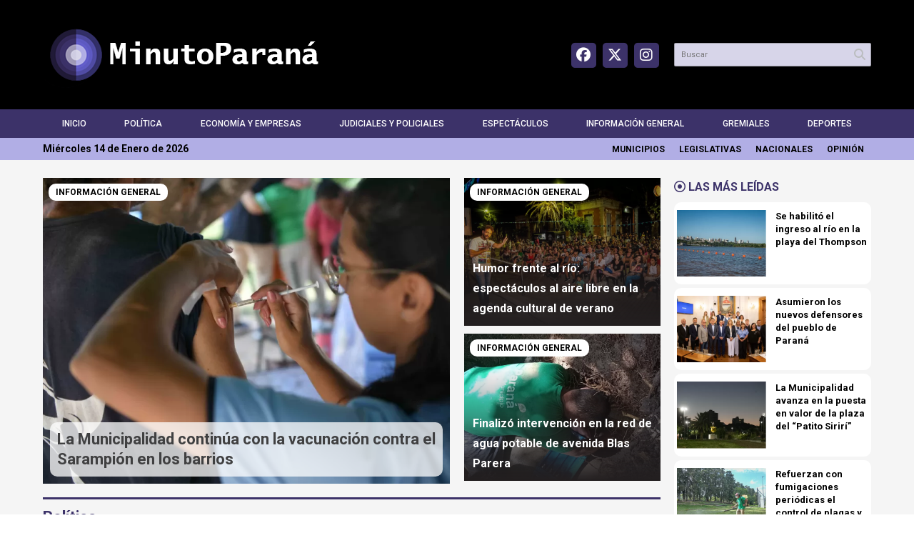

--- FILE ---
content_type: text/html; charset=UTF-8
request_url: https://minutoparana.com.ar/?p=69714
body_size: 11491
content:

<!doctype html>
<html class="no-js" lang="es">

<head>

    <base href="https://minutoparana.com.ar">
    <meta charset="utf-8">
    <meta name="viewport" content="width=device-width , initial-scale=1, user-scalable=yes, minimum-scale=0.5, maximum-scale=2.0">
    <meta name="language" content="es_ES" />
    <meta name="format-detection" content="telephone=no">
    <meta name="generator" content="Minuto Paraná" />
    <meta name="robots" content="index, follow" />
    <meta itemprop="description" name="description" content="Minuto Paraná" />
    <meta itemprop="keywords" name="keywords" content="Minuto Paraná" />

    <meta name="twitter:widgets:csp" content="on" />
    <meta name="twitter:card" content="summary_large_image">
    <meta name="twitter:site" content="minutoparana_">
    <meta name="twitter:creator" content="minutoparana_">
    <meta name="twitter:title" content="Minuto Paraná">
    <meta name="twitter:description" content="Minuto Paraná">
    <meta name="twitter:image" content="https://minutoparana.com.ar/img/logos/minutoparana1.png">

    <meta property="og:title" content="Minuto Paraná" />
    <meta property="og:description" content="Minuto Paraná" />
    <meta property="og:type" content="website" />
    <meta property="og:url" content="https://minutoparana.com.ar" />
    <meta property="og:image" content="https://minutoentrerios.com.ar/img/logos/circulo1024.jpg" />
    <meta property="og:site_name" content="Minuto Paraná" />
    <meta property="og:locale" content="es_LA" />
    <meta property="og:image:width" content="1024" />
    <meta property="og:image:height" content="1024" />

    <meta property="fb:admins" content="" />
    <meta property="fb:app_id" content="" />


    <meta name="news_keywords" content="" />
    <meta property="article:tag" content="">
    <link rel="canonical" href="https://minutoparana.com.ar">
    <link rel="author" href="./humans.txt" />

    <link rel="shortcut icon" href="https://minutoparana.com.ar/img/ico/minutoentrerios_circulo.png" type="image/png" />

    <link rel="apple-touch-icon-precomposed" href="https://minutoparana.com.ar/img/ico/">
    <link rel="apple-touch-icon-precomposed" sizes="72x72" href="https://minutoparana.com.ar/img/ico/">
    <link rel="apple-touch-icon-precomposed" sizes="76x76" href="https://minutoparana.com.ar/img/ico/">
    <link rel="apple-touch-icon-precomposed" sizes="114x114" href="https://minutoparana.com.ar/img/ico/">
    <link rel="apple-touch-icon-precomposed" sizes="120x120" href="https://minutoparana.com.ar/img/ico/">
    <link rel="apple-touch-icon-precomposed" sizes="144x144" href="https://minutoparana.com.ar/img/ico/">
    <link rel="apple-touch-icon-precomposed" sizes="152x152" href="https://minutoparana.com.ar/img/ico/">

    <link rel="apple-touch-icon" href="https://minutoparana.com.ar/img/ico/">

    <link rel="stylesheet" href="/css/template_style.css?v=0.0.167">
    <link rel="stylesheet" href="/css/style.css?v=0.0.167">

    <script src="https://code.jquery.com/jquery-3.3.1.js" integrity="sha256-2Kok7MbOyxpgUVvAk/HJ2jigOSYS2auK4Pfzbm7uH60=" crossorigin="anonymous"></script>

    <title>Minuto Paraná</title>


    <link rel="stylesheet" href="/css/selection_sharer.min.css">
    <link rel="amphtml" href="">

    <!-- Load FontAwesome -->
    <link href="/fontawesome/css/all.css?v=0.0.167" rel="stylesheet" />


    <!-- Google tag (gtag.js) -->
    <script async src="https://www.googletagmanager.com/gtag/js?id=G-T80V645FGD"></script>
    <script>
        window.dataLayer = window.dataLayer || [];

        function gtag() {
            dataLayer.push(arguments);
        }
        gtag('js', new Date());

        gtag('config', 'G-T80V645FGD');
    </script>

</head>

<body class="bgbody home font-default">

    <header>
        <div id="fb-root"></div>
<script async defer crossorigin="anonymous" src="https://connect.facebook.net/es_LA/sdk.js#xfbml=1&version=v15.0" nonce="2gxVli3r"></script>
<div class="d-none d-md-block bgblack" id="header_news">
    <div class="boxed auto pl10 pr10 pt30 pb30">
        <div class="row">

            
            <div class="col-sm-6 equalheight modulo_logo align-middle">

                <div class="w100p horizontal-center">
                    <a href="https://minutoparana.com.ar" class="db" id="logo"><img src="https://minutoparana.com.ar/img/logos/minutoparana2.png" class="auto" alt="Minuto Paraná"></a>
                    <!--<div class="tac"></div> -->

                </div>
            </div>

            <div class="col-sm-3 equalheight tal modulo_redes_sociales align-middle">
                <div class="w100p" style="text-align: right;">
                    <div class="links_redes_sociales">
                        <a href="https://www.facebook.com/minutoparana" target="_blank" style="margin-left:-5px; margin-right:-5px">
                            <!-- <i class="fa-brands fa-square-facebook fa-2x"></i> -->
                            <span class="fa-stack fa-lg" style="color: #3c3269">
                                <i class="fa-solid fa-square fa-stack-2x"></i>
                                <i class="fa-brands fa-facebook fa-stack-1x fa-inverse"></i>
                            </span>
                        </a>

                        <a href="https://twitter.com/minutoparana_" target="_blank" style="margin-left:-5px; margin-right:-5px">
                            <!-- <i class="fa-brands fa-square-x-twitter fa-2x"></i> -->
                            <span class="fa-stack fa-lg" style="color: #3c3269">
                                <i class="fa-solid fa-square fa-stack-2x"></i>
                                <i class="fa-brands fa-x-twitter fa-stack-1x fa-inverse"></i>
                            </span>
                        </a>

                        <a href="https://www.instagram.com/minutoparana_" target="_blank" style="margin-left:-5px; margin-right:-5px">
                            <!-- <i class="fa-brands fa-square-instagram fa-2x"></i> -->
                            <span class="fa-stack fa-lg" style="color: #3c3269">
                                <i class="fa-solid fa-square fa-stack-2x"></i>
                                <i class="fa-brands fa-instagram fa-stack-1x fa-inverse"></i>
                            </span>
                        </a>



                    </div>
                </div>
            </div>


            <div class="col-sm-3 equalheight modulo_buscador align-middle">
                <div class="vertical-center">
                    <div class="tar pb3p pt3p w100p">
                        <!-- <div class="fz14 lh18 tal mb15 bold cprincipal cwhite"> 

                            <span class="capitalize"></span>
                        </div> -->
                        <div id="search" class="">
                            <form action="../buscar.php" method="get" novalidate="novalidate" class="form-buscador posr" id="searchform" name="searchform">

                                <input type="text" placeholder="Buscar" class="fz11 ftitulo bgwhite p9" name="buscar" id="buscar" style="color: rgb(153, 153, 153); background-color: #d7d5e9;" value="">

                                <button type="submit" class="posa top right mr8 mt5 ctextlight" id="boton-buscador">
                                        <i class="fa fa-search"></i>
                                </button>
                            </form>
                        </div>
                        <!-- <script src="./js/vorkform/vorkform_1601317604.min.js"></script> -->
                        <script>
                            $(function() {
                                var form = $('.form-buscador');

                                form.each(function(index) {
                                    $(this).vorkForm({
                                        sendMethod: "submit",
                                        submitButton: "#boton-buscador",
                                        onErrors: function(m) {}
                                    });
                                });
                            });
                        </script>
                    </div>
                </div>
            </div>

            <!-- <div class="col-sm-1"></div> -->




        </div>
    </div>
    <div class="bgblack" style="background-color: #3c3269;">
        <script src="/js/menu.min.js?v=0.0.167"></script>
        <nav id="menu_header" class="ftitulo fz12 ttu lh40 lsn tac auto boxed">
            <ul class="w100p" style="display: inline-flex;justify-content: space-between;">
                <li class="dib">
                    <a class="tdn pl10 pr10  btn-principal db hover_menu cwhite " href="./"> Inicio</a> <!-- active- Inicio  bgblack -->
                </li>
                <li class="dib ">
                    <a class="tdn pl10 pr10  btn-principal db hover_menu cwhite " href="/seccion.php?id=4&s=Política">Política</a>
                </li>
                <li class="dib ">
                    <a class="tdn pl10 pr10  btn-principal db hover_menu cwhite" href="/seccion.php?id=6&s=Economía y Empresas">Economía y Empresas</a>
                </li>
                <li class="dib ">
                    <a class="tdn pl10 pr10  btn-principal db hover_menu cwhite " href="/seccion.php?id=24&s=Judiciales y Policiales">Judiciales y Policiales</a>
                </li>
                <li class="dib ">
                    <a class="tdn pl10 pr10  btn-principal db hover_menu cwhite" href="/seccion.php?id=9&s=Espectáculos">Espectáculos</a>
                </li>
                <li class="dib ">
                    <a class="tdn pl10 pr10  btn-principal db hover_menu cwhite" href="/seccion.php?id=11&s=Información General">Información General</a>
                </li>

                <li class="dib ">
                    <a class="tdn pl10 pr10  btn-principal db hover_menu cwhite" href="/seccion.php?id=12&s=Gremiales">Gremiales</a>
                </li>

                <li class="dib ">
                    <a class="tdn pl10 pr10  btn-principal db hover_menu cwhite" href="/seccion.php?id=31&s=Deportes">Deportes</a>
                </li>
                <!-- <li class="dib ">
                    <a class="tdn pl10 pr10  btn-principal db hover_menu cwhite" href="/seccion.php?id=55&s=Entrevistas">Entrevistas</a>
                </li>
                <li class="dib ">
                    <a class="tdn pl10 pr10  btn-principal db hover_menu cwhite" href="/seccion.php?id=60&s=Curiosidades">Curiosidades</a>
                </li> -->
                <!-- <li class="dib ">
                    <a class="tdn pl10 pr10  btn-principal db hover_menu cwhite" href="/seccion.php?id=65&s=Editorial">Editorial</a>
                </li>
                <li class="dib ">
                    <a class="tdn pl10 pr10  btn-principal db hover_menu cwhite" href="/seccion.php?id=70&s=Opinión">Opinión</a>
                </li>
                <li class="dib ">
                    <a class="tdn pl10 pr10  btn-principal db hover_menu cwhite" href="/seccion.php?id=80&s=Ofertas de Empleo">Ofertas de Empleo</a>
                </li> -->

            </ul>
        </nav>
        <script>
            $(document).ready(function() {
                $("#menu_header_vorknews .menu-dropdown > a").click(function(e) {
                    e.preventDefault();
                });
                $("#menu_header_vorknews .menu-dropdown").hover(function(e) {
                    var text = $(this).find(".more").text();
                    $(this).find(".more").text(
                        text == "+" ? "-" : "+"
                    );
                });
                acomoda_menu();
            })
        </script>


    </div>
    <div class="bgblack" style="background-color: #B1AEE5;">
        <nav id="menu2" class="boxed auto lh30 fz14 cblack ">
            <div style="display: flex;justify-content: space-between;">
                <div>
                    <span class="capitalize bold">Miércoles 14 de Enero de 2026</span>
                </div>
                <div>
                    <ul class="w80p ttu fz12 bold" style="display: inline-flex;justify-content: space-between;">
                        <li class="dib">
                            <a class="tdn pl10 pr10  btn-principal db hover_menu " href="/seccion.php?id=10&s=Municipios">Municipios</a> <!-- active- Inicio  bgblack -->
                        </li>
                        <li class="dib ">
                            <a class="tdn pl10 pr10  btn-principal db hover_menu " href="/seccion.php?id=22&s=Legislativas">Legislativas</a>
                        </li>
                        <li class="dib ">
                            <a class="tdn pl10 pr10  btn-principal db hover_menu " href="/seccion.php?id=29&s=Nacionales">Nacionales</a>
                        </li>

                        <li class="dib ">
                            <a class="tdn pl10 pr10  btn-principal db hover_menu " href="/seccion.php?id=3&s=Opinión">Opinión</a>
                        </li>
                        <!-- <li class="dib ">
                            <a class="tdn pl10 pr10  btn-principal db hover_menu " href="/seccion.php?id=2&s=Correo de Lectores">Correo de Lectores</a>
                        </li> -->


                    </ul>
                </div>
            </div>


        </nav>
    </div>
</div>

<div class="w100p z9999 db dn-md" id="menu_header_fixed">
    <div class="barra_muestra_menu p10 bgblack ">
        <div class="row middle-xs">
            <a href="https://minutoparana.com.ar" class="col-xs tal logo-botonera">
                <img src="https://minutoparana.com.ar/img/logos/minutoparana2.png" alt="" class="ml10" style="max-width:90%; max-height: 39px;"> <!-- height: 39px; -->
            </a>
            <div class="col-3 dn dn-lg">
                <div id="search" class="">
                    <form action="../buscar.php" method="get" novalidate="novalidate" class="form-buscador posr" id="searchform" name="searchform">
                        <input type="text" placeholder="Buscar" class="fz11 ftitulo bgwhite p9" name="buscar" id="buscar"  style="color: rgb(153, 153, 153);" value="">
                        <button type="submit" class="posa top right mr8 mt5 ctextlight" id="boton-buscador">
                            <i class="fa fa-search"></i>
                        </button>
                    </form>
                </div>
                <!-- <script>
                            $(function() {
                                var form = $('.form-buscador');

                                form.each(function(index) {
                                    $(this).vorkForm({
                                        sendMethod: "submit",
                                        submitButton: "#boton-buscador",
                                        onErrors: function(m) {}
                                    });
                                });
                            });
                        </script> -->
            </div>
            <div class="col-3 tar ftitulo cwhite pr10 fz11 dn"></div>
            <a href="javascript:;" class="dib muestra_menu col tar last-xs">
                <i class="fa fa-bars fa-2x cwhite"></i>
            </a>
        </div>
        <nav class="menu-mobile fz12 ttu lh35 lsn tac posa left dn bgblack">
            <ul class="lsn">
                <li class="db">
                    <a class="tdn cwhite btn-principal dib hover_menu w100p pl3p bgblack bgprincipal-hover  " href="./">Inicio</a>
                </li>
                <li class="db ">
                    <a class="tdn cwhite btn-principal dib hover_menu w100p pl3p bgblack bgprincipal-hover " href="/seccion.php?id=4&s=Política">Política</a>
                </li>
                <li class="db ">
                    <a class="tdn cwhite btn-principal dib hover_menu w100p pl3p bgblack bgprincipal-hover " href="/seccion.php?id=6&s=Economía y Empresas">Economía y Empresas</a>
                </li>
                <li class="db ">
                    <a class="tdn cwhite btn-principal dib hover_menu w100p pl3p bgblack bgprincipal-hover " href="/seccion.php?id=24&s=Judiciales y Policiales">Judiciales y Policiales</a>
                </li>
                <li class="db ">
                    <a class="tdn cwhite btn-principal dib hover_menu w100p pl3p bgblack bgprincipal-hover " href="/seccion.php?id=9&s=Espectáculos">Espectáculos</a>
                </li>
                <li class="db ">
                    <a class="tdn cwhite btn-principal dib hover_menu w100p pl3p bgblack bgprincipal-hover " href="/seccion.php?id=11&s=Información General">Información General</a>
                </li>
                <li class="db ">
                    <a class="tdn cwhite btn-principal dib hover_menu w100p pl3p bgblack bgprincipal-hover " href="/seccion.php?id=12&s=Gremiales">Gremiales</a>
                </li>
                <li class="db ">
                    <a class="tdn cwhite btn-principal dib hover_menu w100p pl3p bgblack bgprincipal-hover " href="/seccion.php?id=31&s=Deportes">Deportes</a>
                </li>
                <li class="db ">
                    <a class="tdn cwhite btn-principal dib hover_menu w100p pl3p bgblack bgprincipal-hover " href="/seccion.php?id=10&s=Municipios">Municipios</a>
                </li>
                <li class="db ">
                    <a class="tdn cwhite btn-principal dib hover_menu w100p pl3p bgblack bgprincipal-hover " href="/seccion.php?id=22&s=Legislativas">Legislativas</a>
                </li>

                <li class="db ">
                    <a class="tdn cwhite btn-principal dib hover_menu w100p pl3p bgblack bgprincipal-hover " href="/seccion.php?id=29&s=Nacionales">Nacionales</a>
                </li>
                <li class="db ">
                    <a class="tdn cwhite btn-principal dib hover_menu w100p pl3p bgblack bgprincipal-hover " href="/seccion.php?id=3&s=Opinión">Opinión</a>
                </li>
                <!-- <li class="db ">
                    <a class="tdn cwhite btn-principal dib hover_menu w100p pl3p bgblack bgprincipal-hover " href="/seccion.php?id=2&s=Correo de Lectores">Correo de Lectores</a>
                </li> -->


            </ul>
        </nav>
    </div>
</div>
<script>
    $(document).ready(function() {
        $(".menu-mobile .menu-dropdown > a").click(function(e) {
            e.preventDefault();
            $(".menu-mobile>ul>li").not(".menu-dropdown, .search-container").slideToggle();
            $(this).siblings("ul").slideToggle();

            var text = $(this).find(".more").text();
            $(this).find(".more").text(
                text == "+" ? "-" : "+"
            );
        });
    })
</script>    </header>

    <main>
        


        <div class="" id="contenido">
            <div class="pt25" style="background-color:#f5f5f5">
                <div class="boxed auto">
                    <div id="modulo_banners_top" class="">
                    </div>
                    <section id="noticias-destacadas-1" class="">
                        <div class="noticias-destacadas-cant_6">



                            <div class="row">

                                                                <div id="columna-home-1" class="col-12 col-md-9">
                                    <div id="modulo_banners_sobre_noticias_columna_1" class="">
                                    </div>
                                    <div class="row">
                                        <div class="col-12 col-md-8 mb">
                                            <article class="noticia-7 inside-text posr has_image ">
                                                <a href="/La-Municipalidad-continua-con-la-vacunacion-contra-el-Sarampion-en-los-barrios-45823" class="db">
                                                    <figure class="posr">
                                                        <div class="ovh">
                                                            <img src="/vistas/uploads/fotos/t2/53e5ea955057482d26d159bf1d77cab0.webp" alt="La Municipalidad contin&uacute;a con la vacunaci&oacute;n contra el Sarampi&oacute;n en los barrios" />
                                                        </div>
                                                    </figure>

                                                    <div class="fz12 pl10 pr10 ttu bgwhite dib posa tblack seccion fparrafo bold z9 br10">
                                                        Información general                                                    </div>
                                                    <div class="posa bottom placa bgsecundario_op z99 p10 m10 mr30p br10">

                                                        <h2 class="ftitulo cgrey bold fz22 lh28">La Municipalidad continúa con la vacunación contra el Sarampión en los barrios</h2>
                                                    </div>
                                                </a>
                                            </article>
                                            <article class="hidden-sm hidden-md hiddden-lg mt-xs-30 mb-xs-30">
    <a href="#" target="_blank" id="link_aviso_movil_0">
                <img id="img_aviso_movil_0" />
    </a>
</article>

                                        </div>

                                        <div class="col-12 col-md-4">
                                            
                                                <article class="noticia-2 inside-text posr placa_degrade_negro has_image mb11 ">
                                                    <a href="/Humor-frente-al-rio-espectaculos-al-aire-libre-en-la-agenda-cultural-de-verano-45822" class="db" style="height:100%;">
                                                        <figure class="posr" style="height:100%;">
                                                            <div class="fz12 pl10 pr10 ttu bgwhite dib posa tblack seccion fparrafo bold z9 br10">Información general</div>
                                                            <div class="ovh">
                                                                <img src="/vistas/uploads/fotos/t2/df629aa4fc7552ae4ddb0e693cf012ee.webp" alt="Humor frente al r&iacute;o: espect&aacute;culos al aire libre en la agenda cultural de verano" width="460" class="" />
                                                            </div>
                                                        </figure>
                                                        <div class="posa bottom z99 p12 pb10 texto">

                                                            <h2 class="ftitulo cwhite bold fz16 lh28">Humor frente al río: espectáculos al aire libre en la agenda cultural de verano</h2>
                                                        </div>
                                                    </a>
                                                </article>
                                                <article class="hidden-sm hidden-md hiddden-lg mt-xs-30 mb-xs-30">
    <a href="#" target="_blank" id="link_aviso_movil_1">
                <img id="img_aviso_movil_1" />
    </a>
</article>


                                            
                                                <article class="noticia-2 inside-text posr placa_degrade_negro has_image mb11 ">
                                                    <a href="/Finalizo-intervencion-en-la-red-de-agua-potable-de-avenida-Blas-Parera-45821" class="db" style="height:100%;">
                                                        <figure class="posr" style="height:100%;">
                                                            <div class="fz12 pl10 pr10 ttu bgwhite dib posa tblack seccion fparrafo bold z9 br10">Información general</div>
                                                            <div class="ovh">
                                                                <img src="/vistas/uploads/fotos/t2/f4d2b79dffdd7bc66d51865bdc5cd1c8.webp" alt="Finaliz&oacute; intervenci&oacute;n en la red de agua potable de avenida Blas Parera" width="460" class="" />
                                                            </div>
                                                        </figure>
                                                        <div class="posa bottom z99 p12 pb10 texto">

                                                            <h2 class="ftitulo cwhite bold fz16 lh28">Finalizó intervención en la red de agua potable de avenida Blas Parera</h2>
                                                        </div>
                                                    </a>
                                                </article>
                                                <article class="hidden-sm hidden-md hiddden-lg mt-xs-30 mb-xs-30">
    <a href="#" target="_blank" id="link_aviso_movil_2">
                <img id="img_aviso_movil_2" />
    </a>
</article>


                                                                                    </div>


                                    </div>

                                                                            <div class="col-12 mb12" style="border-bottom:3px solid #3c3269"></div>
                                        <div class="row">
                                        
                                            <div class="col-12 mb10">
                                                <!-- <div class="fz12 pl10 pr10 ttu bgwhite dib posa tblack seccion fparrafo bold z9"></div> -->
                                                <h2 class="tal bold fz22 lh26 mb8" style="color: #3c3269">Política</h2>
                                            </div>
                                        </div>
                                        <div class="row mb20">
                                        

                                                                                <div class="col-12 col-md-6">
                                            <article class="noticia-3 inside-text posr has_image mb11 ">
                                                <a href="/La-Municipalidad-comienza-los-operativos-de-salud-animal-2026-en-barrios-de-la-ciudad-45817" class="db">
                                                    <figure class="posr">
                                                        <div class="ovh">
                                                            <img src="/vistas/uploads/fotos/t2/bbfbec6d712808f910185bd6a6cc436a.webp" alt="La Municipalidad comienza los operativos de salud animal 2026 en barrios de la ciudad" />
                                                        </div>
                                                    </figure>
                                                    <div class="posa bottom placa bgsecundario_op z99 p10 m10 mr30p br10">

                                                        <h2 class="ftitulo cgrey bold fz18 lh28">La Municipalidad comienza los operativos de salud animal 2026 en barrios de la ciudad</h2>
                                                    </div>
                                                </a>
                                            </article>
                                            <article class="hidden-sm hidden-md hiddden-lg mt-xs-30 mb-xs-30">
    <a href="#" target="_blank" id="link_aviso_movil_3">
                <img id="img_aviso_movil_3" />
    </a>
</article>

                                        </div>
                                                                            <div class="col-12 col-md-6">
                                            <article class="noticia-3 inside-text posr has_image mb11 ">
                                                <a href="/La-Municipalidad-efectuara-mejoras-en-la-zona-de-Puerto-Viejo-45808" class="db">
                                                    <figure class="posr">
                                                        <div class="ovh">
                                                            <img src="/vistas/uploads/fotos/t2/3ae0e827494fe994722dbfd71e3d9ef2.webp" alt="La Municipalidad efectuar&aacute; mejoras en la zona de Puerto Viejo" />
                                                        </div>
                                                    </figure>
                                                    <div class="posa bottom placa bgsecundario_op z99 p10 m10 mr30p br10">

                                                        <h2 class="ftitulo cgrey bold fz18 lh28">La Municipalidad efectuará mejoras en la zona de Puerto Viejo</h2>
                                                    </div>
                                                </a>
                                            </article>
                                            <article class="hidden-sm hidden-md hiddden-lg mt-xs-30 mb-xs-30">
    <a href="#" target="_blank" id="link_aviso_movil_4">
                <img id="img_aviso_movil_4" />
    </a>
</article>

                                        </div>
                                                                            

                                        </div>
                                        
                                                                                <div class="col-12 mb12" style="border-bottom:3px solid #3c3269"></div>
                                        <div class="row">
                                        
                                            <div class="col-12 mb10">
                                                <!-- <div class="fz12 pl10 pr10 ttu bgwhite dib posa tblack seccion fparrafo bold z9"></div> -->
                                                <h2 class="tal bold fz22 lh26 mb8" style="color: #3c3269">Gremiales</h2>
                                            </div>
                                        </div>
                                        <div class="row mb20">
                                        

                                                                                <div class="col-12 col-md-6">
                                            <article class="noticia-3 inside-text posr has_image mb11 ">
                                                <a href="/UTA-confirmo-un-nuevo-paro-de-colectivos-por-24-horas-45190" class="db">
                                                    <figure class="posr">
                                                        <div class="ovh">
                                                            <img src="/vistas/uploads/fotos/t2/ce4de7273de250d7723b183e43aa11bd.webp" alt="UTA confirm&oacute; un nuevo paro de colectivos por 24 horas" />
                                                        </div>
                                                    </figure>
                                                    <div class="posa bottom placa bgsecundario_op z99 p10 m10 mr30p br10">

                                                        <h2 class="ftitulo cgrey bold fz18 lh28">UTA confirmó un nuevo paro de colectivos por 24 horas</h2>
                                                    </div>
                                                </a>
                                            </article>
                                            <article class="hidden-sm hidden-md hiddden-lg mt-xs-30 mb-xs-30">
    <a href="#" target="_blank" id="link_aviso_movil_5">
                <img id="img_aviso_movil_5" />
    </a>
</article>

                                        </div>
                                                                            <div class="col-12 col-md-6">
                                            <article class="noticia-3 inside-text posr has_image mb11 ">
                                                <a href="/Agmer-definio-que-el-1-de-octubre-se-realizara-la-proxima-movilizacion-provincial-44806" class="db">
                                                    <figure class="posr">
                                                        <div class="ovh">
                                                            <img src="/vistas/uploads/fotos/t2/9d5f9a598c4d66021f48966607633486.webp" alt="Agmer defini&oacute; que el 1 de octubre se realizar&aacute; la pr&oacute;xima movilizaci&oacute;n provincial" />
                                                        </div>
                                                    </figure>
                                                    <div class="posa bottom placa bgsecundario_op z99 p10 m10 mr30p br10">

                                                        <h2 class="ftitulo cgrey bold fz18 lh28">Agmer definió que el 1 de octubre se realizará la próxima movilización provincial</h2>
                                                    </div>
                                                </a>
                                            </article>
                                            <article class="hidden-sm hidden-md hiddden-lg mt-xs-30 mb-xs-30">
    <a href="#" target="_blank" id="link_aviso_movil_6">
                <img id="img_aviso_movil_6" />
    </a>
</article>

                                        </div>
                                                                            

                                        </div>
                                        
                                                                                <div class="col-12 mb12" style="border-bottom:3px solid #3c3269"></div>
                                        <div class="row">
                                        
                                            <div class="col-12 mb10">
                                                <!-- <div class="fz12 pl10 pr10 ttu bgwhite dib posa tblack seccion fparrafo bold z9"></div> -->
                                                <h2 class="tal bold fz22 lh26 mb8" style="color: #3c3269">Judiciales y Policiales</h2>
                                            </div>
                                        </div>
                                        <div class="row mb20">
                                        

                                                                                <div class="col-12 col-md-6">
                                            <article class="noticia-3 inside-text posr has_image mb11 ">
                                                <a href="/Inauguraron-un-nuevo-edificio-para-las-divisiones-de-Homicidios-y-Delitos-Economicos-45694" class="db">
                                                    <figure class="posr">
                                                        <div class="ovh">
                                                            <img src="/vistas/uploads/fotos/t2/b90b6e89cbcb15f30a019183d2ddcb39.webp" alt="Inauguraron un nuevo edificio para las divisiones de Homicidios y Delitos Econ&oacute;micos" />
                                                        </div>
                                                    </figure>
                                                    <div class="posa bottom placa bgsecundario_op z99 p10 m10 mr30p br10">

                                                        <h2 class="ftitulo cgrey bold fz18 lh28">Inauguraron un nuevo edificio para las divisiones de Homicidios y Delitos Económicos</h2>
                                                    </div>
                                                </a>
                                            </article>
                                            <article class="hidden-sm hidden-md hiddden-lg mt-xs-30 mb-xs-30">
    <a href="#" target="_blank" id="link_aviso_movil_7">
                <img id="img_aviso_movil_7" />
    </a>
</article>

                                        </div>
                                                                            <div class="col-12 col-md-6">
                                            <article class="noticia-3 inside-text posr has_image mb11 ">
                                                <a href="/Operativo-de-seguridad-refuerza-la-vigilancia-en-la-ciudad-45616" class="db">
                                                    <figure class="posr">
                                                        <div class="ovh">
                                                            <img src="/vistas/uploads/fotos/t2/e3a46e091b249abb1842734b48c6c32e.webp" alt="Operativo de seguridad refuerza la vigilancia en la ciudad" />
                                                        </div>
                                                    </figure>
                                                    <div class="posa bottom placa bgsecundario_op z99 p10 m10 mr30p br10">

                                                        <h2 class="ftitulo cgrey bold fz18 lh28">Operativo de seguridad refuerza la vigilancia en la ciudad</h2>
                                                    </div>
                                                </a>
                                            </article>
                                            <article class="hidden-sm hidden-md hiddden-lg mt-xs-30 mb-xs-30">
    <a href="#" target="_blank" id="link_aviso_movil_8">
                <img id="img_aviso_movil_8" />
    </a>
</article>

                                        </div>
                                                                            

                                        </div>
                                        
                                                                                <div class="col-12 mb12" style="border-bottom:3px solid #3c3269"></div>
                                        <div class="row">
                                        
                                            <div class="col-12 mb10">
                                                <!-- <div class="fz12 pl10 pr10 ttu bgwhite dib posa tblack seccion fparrafo bold z9"></div> -->
                                                <h2 class="tal bold fz22 lh26 mb8" style="color: #3c3269">Economía y Empresas</h2>
                                            </div>
                                        </div>
                                        <div class="row mb20">
                                        

                                                                                <div class="col-12 col-md-6">
                                            <article class="noticia-3 inside-text posr has_image mb11 ">
                                                <a href="/Empresarios-turisticos-concordienses-cuestionan-los-numeros-oficiales-sobre-la-temporada-45064" class="db">
                                                    <figure class="posr">
                                                        <div class="ovh">
                                                            <img src="/vistas/uploads/fotos/t2/89232484d018b1702d2263e31adabb59.webp" alt="Empresarios tur&iacute;sticos concordienses cuestionan los n&uacute;meros oficiales sobre la temporada" />
                                                        </div>
                                                    </figure>
                                                    <div class="posa bottom placa bgsecundario_op z99 p10 m10 mr30p br10">

                                                        <h2 class="ftitulo cgrey bold fz18 lh28">Empresarios turísticos concordienses cuestionan los números oficiales sobre la temporada</h2>
                                                    </div>
                                                </a>
                                            </article>
                                            <article class="hidden-sm hidden-md hiddden-lg mt-xs-30 mb-xs-30">
    <a href="#" target="_blank" id="link_aviso_movil_9">
                <img id="img_aviso_movil_9" />
    </a>
</article>

                                        </div>
                                                                            <div class="col-12 col-md-6">
                                            <article class="noticia-3 inside-text posr has_image mb11 ">
                                                <a href="/Entregaron-microcreditos-a-emprendedores-de-la-economia-social-44647" class="db">
                                                    <figure class="posr">
                                                        <div class="ovh">
                                                            <img src="/vistas/uploads/fotos/t2/3a4e1a5aaeb3ad6176bb5b4ccf25feba.webp" alt="Entregaron microcr&eacute;ditos a emprendedores de la econom&iacute;a social" />
                                                        </div>
                                                    </figure>
                                                    <div class="posa bottom placa bgsecundario_op z99 p10 m10 mr30p br10">

                                                        <h2 class="ftitulo cgrey bold fz18 lh28">Entregaron microcréditos a emprendedores de la economía social</h2>
                                                    </div>
                                                </a>
                                            </article>
                                            <article class="hidden-sm hidden-md hiddden-lg mt-xs-30 mb-xs-30">
    <a href="#" target="_blank" id="link_aviso_movil_10">
                <img id="img_aviso_movil_10" />
    </a>
</article>

                                        </div>
                                                                            

                                        </div>
                                        
                                                                                <div class="col-12 mb12" style="border-bottom:3px solid #3c3269"></div>
                                        <div class="row">
                                        
                                            <div class="col-12 mb10">
                                                <!-- <div class="fz12 pl10 pr10 ttu bgwhite dib posa tblack seccion fparrafo bold z9"></div> -->
                                                <h2 class="tal bold fz22 lh26 mb8" style="color: #3c3269">Información general</h2>
                                            </div>
                                        </div>
                                        <div class="row mb20">
                                        

                                                                                <div class="col-12 col-md-6">
                                            <article class="noticia-3 inside-text posr has_image mb11 ">
                                                <a href="/Se-concreto-la-primera-donacion-de-organos-del-ano-en-el-hospital-San-Martin-45820" class="db">
                                                    <figure class="posr">
                                                        <div class="ovh">
                                                            <img src="/vistas/uploads/fotos/t2/bc42ce4a6ea859b95fb5616090ae7987.webp" alt="Se concret&oacute; la primera donaci&oacute;n de &oacute;rganos del a&ntilde;o en el hospital San Mart&iacute;n" />
                                                        </div>
                                                    </figure>
                                                    <div class="posa bottom placa bgsecundario_op z99 p10 m10 mr30p br10">

                                                        <h2 class="ftitulo cgrey bold fz18 lh28">Se concretó la primera donación de órganos del año en el hospital San Martín</h2>
                                                    </div>
                                                </a>
                                            </article>
                                            <article class="hidden-sm hidden-md hiddden-lg mt-xs-30 mb-xs-30">
    <a href="#" target="_blank" id="link_aviso_movil_11">
                <img id="img_aviso_movil_11" />
    </a>
</article>

                                        </div>
                                                                            <div class="col-12 col-md-6">
                                            <article class="noticia-3 inside-text posr has_image mb11 ">
                                                <a href="/Masiva-participacion-en-una-nueva-edicion-del-Ciclo-Atardeceres-en-el-Cementerio-45819" class="db">
                                                    <figure class="posr">
                                                        <div class="ovh">
                                                            <img src="/vistas/uploads/fotos/t2/eb85e0a83685d31111d5cde63ab093a1.webp" alt="Masiva participaci&oacute;n en una nueva edici&oacute;n del Ciclo Atardeceres en el Cementerio" />
                                                        </div>
                                                    </figure>
                                                    <div class="posa bottom placa bgsecundario_op z99 p10 m10 mr30p br10">

                                                        <h2 class="ftitulo cgrey bold fz18 lh28">Masiva participación en una nueva edición del Ciclo Atardeceres en el Cementerio</h2>
                                                    </div>
                                                </a>
                                            </article>
                                            <article class="hidden-sm hidden-md hiddden-lg mt-xs-30 mb-xs-30">
    <a href="#" target="_blank" id="link_aviso_movil_12">
                <img id="img_aviso_movil_12" />
    </a>
</article>

                                        </div>
                                                                            

                                        </div>
                                        
                                                                                <div class="col-12 mb12" style="border-bottom:3px solid #3c3269"></div>
                                        <div class="row">
                                        
                                            <div class="col-12 mb10">
                                                <!-- <div class="fz12 pl10 pr10 ttu bgwhite dib posa tblack seccion fparrafo bold z9"></div> -->
                                                <h2 class="tal bold fz22 lh26 mb8" style="color: #3c3269">Deportes</h2>
                                            </div>
                                        </div>
                                        <div class="row mb20">
                                        

                                                                                <div class="col-12 col-md-6">
                                            <article class="noticia-3 inside-text posr has_image mb11 ">
                                                <a href="/Abren-inscripciones-para-participar-de-la-quinta-Edicion-de-la-Carrera-Nocturna-Ciudad-de-Parana-45812" class="db">
                                                    <figure class="posr">
                                                        <div class="ovh">
                                                            <img src="/vistas/uploads/fotos/t2/24cc68a8237b90abe6fd68b29f76992a.webp" alt="Abren inscripciones para participar de la quinta Edici&oacute;n de la Carrera Nocturna Ciudad de Paran&aacute;" />
                                                        </div>
                                                    </figure>
                                                    <div class="posa bottom placa bgsecundario_op z99 p10 m10 mr30p br10">

                                                        <h2 class="ftitulo cgrey bold fz18 lh28">Abren inscripciones para participar de la quinta Edición de la Carrera Nocturna Ciudad de Paraná</h2>
                                                    </div>
                                                </a>
                                            </article>
                                            <article class="hidden-sm hidden-md hiddden-lg mt-xs-30 mb-xs-30">
    <a href="#" target="_blank" id="link_aviso_movil_13">
                <img id="img_aviso_movil_13" />
    </a>
</article>

                                        </div>
                                                                            <div class="col-12 col-md-6">
                                            <article class="noticia-3 inside-text posr has_image mb11 ">
                                                <a href="/Deportes-cerro-un-gran-ano-fortaleciendo-politicas-historicas-del-gobierno-Municipal-45795" class="db">
                                                    <figure class="posr">
                                                        <div class="ovh">
                                                            <img src="/vistas/uploads/fotos/t2/c805316d91d663bb3686f18fdfd3a94f.webp" alt="Deportes cerr&oacute; un gran a&ntilde;o fortaleciendo pol&iacute;ticas hist&oacute;ricas del gobierno Municipal" />
                                                        </div>
                                                    </figure>
                                                    <div class="posa bottom placa bgsecundario_op z99 p10 m10 mr30p br10">

                                                        <h2 class="ftitulo cgrey bold fz18 lh28">Deportes cerró un gran año fortaleciendo políticas históricas del gobierno Municipal</h2>
                                                    </div>
                                                </a>
                                            </article>
                                            <article class="hidden-sm hidden-md hiddden-lg mt-xs-30 mb-xs-30">
    <a href="#" target="_blank" id="link_aviso_movil_14">
                <img id="img_aviso_movil_14" />
    </a>
</article>

                                        </div>
                                                                            

                                        </div>
                                        
                                                                                <div class="col-12 mb12" style="border-bottom:3px solid #3c3269"></div>
                                        <div class="row">
                                        
                                            <div class="col-12 mb10">
                                                <!-- <div class="fz12 pl10 pr10 ttu bgwhite dib posa tblack seccion fparrafo bold z9"></div> -->
                                                <h2 class="tal bold fz22 lh26 mb8" style="color: #3c3269">Espectáculos</h2>
                                            </div>
                                        </div>
                                        <div class="row mb20">
                                        

                                                                                <div class="col-12 col-md-6">
                                            <article class="noticia-3 inside-text posr has_image mb11 ">
                                                <a href="/Escuela-Municipal-de-Danza-entregaron-certificados-a-las-egresadas-que-culminaron-la-Formacion-Artistica-Basica-45758" class="db">
                                                    <figure class="posr">
                                                        <div class="ovh">
                                                            <img src="/vistas/uploads/fotos/t2/0ed2de9ec9626680acd8a786831ece70.webp" alt="Escuela Municipal de Danza: entregaron certificados a las egresadas que culminaron la Formaci&oacute;n Art&iacute;stica B&aacute;sica" />
                                                        </div>
                                                    </figure>
                                                    <div class="posa bottom placa bgsecundario_op z99 p10 m10 mr30p br10">

                                                        <h2 class="ftitulo cgrey bold fz18 lh28">Escuela Municipal de Danza: entregaron certificados a las egresadas que culminaron la Formación Artística Básica</h2>
                                                    </div>
                                                </a>
                                            </article>
                                            <article class="hidden-sm hidden-md hiddden-lg mt-xs-30 mb-xs-30">
    <a href="#" target="_blank" id="link_aviso_movil_15">
                <img id="img_aviso_movil_15" />
    </a>
</article>

                                        </div>
                                                                            <div class="col-12 col-md-6">
                                            <article class="noticia-3 inside-text posr has_image mb11 ">
                                                <a href="/La-Escuela-Municipal-de-Danza-presenta-Rock-Nacional-en-el-Teatro-3-de-Febrero-45722" class="db">
                                                    <figure class="posr">
                                                        <div class="ovh">
                                                            <img src="/vistas/uploads/fotos/t2/f0ad457a2ec5b3454e740ff8115bfb30.webp" alt="La Escuela Municipal de Danza presenta &ldquo;Rock Nacional&rdquo; en el Teatro 3 de Febrero" />
                                                        </div>
                                                    </figure>
                                                    <div class="posa bottom placa bgsecundario_op z99 p10 m10 mr30p br10">

                                                        <h2 class="ftitulo cgrey bold fz18 lh28">La Escuela Municipal de Danza presenta “Rock Nacional” en el Teatro 3 de Febrero</h2>
                                                    </div>
                                                </a>
                                            </article>
                                            <article class="hidden-sm hidden-md hiddden-lg mt-xs-30 mb-xs-30">
    <a href="#" target="_blank" id="link_aviso_movil_16">
                <img id="img_aviso_movil_16" />
    </a>
</article>

                                        </div>
                                                                            

                                        </div>
                                        
                                                                                <div class="col-12 mb12" style="border-bottom:3px solid #3c3269"></div>
                                        <div class="row">
                                        
                                            <div class="col-12 mb10">
                                                <!-- <div class="fz12 pl10 pr10 ttu bgwhite dib posa tblack seccion fparrafo bold z9"></div> -->
                                                <h2 class="tal bold fz22 lh26 mb8" style="color: #3c3269">Opinión</h2>
                                            </div>
                                        </div>
                                        <div class="row mb20">
                                        

                                                                                <div class="col-12 col-md-6">
                                            <article class="noticia-3 inside-text posr has_image mb11 ">
                                                <a href="/Reflexion-critica-sobre-Lilia-Lemoine-45153" class="db">
                                                    <figure class="posr">
                                                        <div class="ovh">
                                                            <img src="/vistas/uploads/fotos/t2/5bf0633a751e25172f33f8a64a50201b.webp" alt="Reflexi&oacute;n cr&iacute;tica sobre Lilia Lemoine" />
                                                        </div>
                                                    </figure>
                                                    <div class="posa bottom placa bgsecundario_op z99 p10 m10 mr30p br10">

                                                        <h2 class="ftitulo cgrey bold fz18 lh28">Reflexión crítica sobre Lilia Lemoine</h2>
                                                    </div>
                                                </a>
                                            </article>
                                            <article class="hidden-sm hidden-md hiddden-lg mt-xs-30 mb-xs-30">
    <a href="#" target="_blank" id="link_aviso_movil_17">
                <img id="img_aviso_movil_17" />
    </a>
</article>

                                        </div>
                                                                            <div class="col-12 col-md-6">
                                            <article class="noticia-3 inside-text posr has_image mb11 ">
                                                <a href="/Comenzo-el-ciclo-de-formacion-para-cooperativas-y-mutualidades-44764" class="db">
                                                    <figure class="posr">
                                                        <div class="ovh">
                                                            <img src="/vistas/uploads/fotos/t2/9ce0755ebb3b5039e755aa6f73c3cbf8.webp" alt="Comenz&oacute; el ciclo de formaci&oacute;n para cooperativas y mutualidades" />
                                                        </div>
                                                    </figure>
                                                    <div class="posa bottom placa bgsecundario_op z99 p10 m10 mr30p br10">

                                                        <h2 class="ftitulo cgrey bold fz18 lh28">Comenzó el ciclo de formación para cooperativas y mutualidades</h2>
                                                    </div>
                                                </a>
                                            </article>
                                            <article class="hidden-sm hidden-md hiddden-lg mt-xs-30 mb-xs-30">
    <a href="#" target="_blank" id="link_aviso_movil_18">
                <img id="img_aviso_movil_18" />
    </a>
</article>

                                        </div>
                                                                            

                                        </div>
                                        
                                        

                                </div>

                                
<style>
@import url('https://fonts.googleapis.com/css2?family=Oswald:wght@200..700&display=swap');
@import url('https://fonts.googleapis.com/css2?family=Barlow+Condensed:ital,wght@0,100;0,200;0,300;0,400;0,500;0,600;0,700;0,800;0,900;1,100;1,200;1,300;1,400;1,500;1,600;1,700;1,800;1,900&family=Oswald:wght@200..700&display=swap');

.ftitulo2{
    font-family: 'Barlow Condensed', sans-serif !important;
    text-align: none !important;
}

.fparrafo2{
    font-family: "Oswald", sans-serif !important;
    text-align: none !important;
}

</style>




<div class="container hidden-sm hidden-md hiddden-lg" style="padding:10px;">
    <div class="row">
        <div class="col-12 d-block d-md-none"><br>
                <img src="https://www.agencianova.com/logos/enc_tvguia_500.png" class="img-rounded" style="width: 100%; border-radius: 8px; display: block;">
                           
                        <br>
                        
                        <h3 style="text-align: left;" class="fparrafo2 cprincipal bold fw800 ttu fz12 lh18 mb5 mt2">Proyección artística</h3>
                        <a href="https://tvguia.com.ar/video-juan-dario-escobar-repasa-su-camino-como-solista-y-suena-con-grabar-su-propio-disco-45608" style="text-align: left; display: block; text-decoration: none;"><h2 class="ftitulo2 bold cblue bold mb10 fz20 lh24">VIDEO | Juan Darío Escobar repasa su camino como solista y sueña con grabar su propio disco</h2></a>          
                        <img src="https://tvguia.com.ar/vistas/uploads/fotos/t2/ac91eb5ce8c6cd3ab2503b250065867f.webp" class="img-rounded" alt="VIDEO | Juan Darío Escobar repasa su camino como solista y sueña con grabar su propio disco" style="width: 100%; border-radius: 8px;"><br>
                        

                           
                        <br>
                        
                        <h3 style="text-align: left;" class="fparrafo2 cprincipal bold fw800 ttu fz12 lh18 mb5 mt2">Crossover histórico</h3>
                        <a href="https://tvguia.com.ar/trailer-el-nuevo-teaser-de-vengadores-doomsday-cruza-por-primera-vez-heroes-del-mcu-y-lleva-a-los-4-fantasticos-a-wakanda-45607" style="text-align: left; display: block; text-decoration: none;"><h2 class="ftitulo2 bold cblue bold mb10 fz20 lh24">TRAILER | El nuevo teaser de “Vengadores: Doomsday” cruza por primera vez héroes del MCU y lleva a los 4 Fantásticos a Wakanda</h2></a>          
                        <img src="https://tvguia.com.ar/vistas/uploads/fotos/t2/aed1bd31ff4fdc36870eb7fe9b1d33e6.webp" class="img-rounded" alt="TRAILER | El nuevo teaser de “Vengadores: Doomsday” cruza por primera vez héroes del MCU y lleva a los 4 Fantásticos a Wakanda" style="width: 100%; border-radius: 8px;"><br>
                        

                           
                        <br>
                        
                        <h3 style="text-align: left;" class="fparrafo2 cprincipal bold fw800 ttu fz12 lh18 mb5 mt2">Música latina</h3>
                        <a href="https://tvguia.com.ar/video-julieta-farias-consolida-su-camino-artistico-desde-cordoba-y-proyecta-nuevos-escenarios-45606" style="text-align: left; display: block; text-decoration: none;"><h2 class="ftitulo2 bold cblue bold mb10 fz20 lh24">VIDEO | Julieta Farías consolida su camino artístico desde Córdoba y proyecta nuevos escenarios</h2></a>          
                        <img src="https://tvguia.com.ar/vistas/uploads/fotos/t2/af8dea143a1d5a0761cba3c6a1c81bba.webp" class="img-rounded" alt="VIDEO | Julieta Farías consolida su camino artístico desde Córdoba y proyecta nuevos escenarios" style="width: 100%; border-radius: 8px;"><br>
                        

                            </div>

</div>
</div>


                                <div id="columna-home-2" class="col-12 col-md-3 secundarias">


                                    <div style="text-align: center;">
                                        <aside id="notas_mas_leidas" class="mb15 tal">
<h2 class="ttu tal bold fz16 lh26 mb8" style="color: #3c3269"><i class="fa-regular fa-circle-dot"></i> LAS MÁS LEÍDAS</h2>

    

        <article class="noticia-12 pb4p pt4p mb5 has_image p4 bgwhite br10 ">
            <a href="/Se-habilito-el-ingreso-al-rio-en-la-playa-del-Thompson-45773" class="db">
                <div class="row">
                    <figure class="col-6 posr">
                        <div class="ovh">
                            <img class="lazy" src="/img/blankphoto.gif" data-src="/vistas/uploads/fotos/t3/7a8ef71b4c8a021edeb1d0fdb0bb6cfd.webp" alt="Se habilit&oacute; el ingreso al r&iacute;o en la playa del Thompson" class="z9" width="200" height="150">
                        </div>
                    </figure>
                    <div class="pl4 col-6">
                        <h4 class="ftitulo cblack fz13 lh18"><strong>Se habilitó el ingreso al río en la playa del Thompson</strong></h4>
                        <span class="fz11 ctitle"></span>
                    </div>
                </div>
            </a>
        </article>

    

        <article class="noticia-12 pb4p pt4p mb5 has_image p4 bgwhite br10 ">
            <a href="/Asumieron-los-nuevos-defensores-del-pueblo-de-Parana-45774" class="db">
                <div class="row">
                    <figure class="col-6 posr">
                        <div class="ovh">
                            <img class="lazy" src="/img/blankphoto.gif" data-src="/vistas/uploads/fotos/t3/93f874e5c4e6d1a436dabfc5af589268.webp" alt="Asumieron los nuevos defensores del pueblo de Paran&aacute;" class="z9" width="200" height="150">
                        </div>
                    </figure>
                    <div class="pl4 col-6">
                        <h4 class="ftitulo cblack fz13 lh18"><strong>Asumieron los nuevos defensores del pueblo de Paraná</strong></h4>
                        <span class="fz11 ctitle"></span>
                    </div>
                </div>
            </a>
        </article>

    

        <article class="noticia-12 pb4p pt4p mb5 has_image p4 bgwhite br10 ">
            <a href="/La-Municipalidad-avanza-en-la-puesta-en-valor-de-la-plaza-del-Patito-Siriri-45767" class="db">
                <div class="row">
                    <figure class="col-6 posr">
                        <div class="ovh">
                            <img class="lazy" src="/img/blankphoto.gif" data-src="/vistas/uploads/fotos/t3/61ea07575c303497be3275e7c5888e77.webp" alt="La Municipalidad avanza en la puesta en valor de la plaza del &ldquo;Patito Sirir&iacute;&rdquo;" class="z9" width="200" height="150">
                        </div>
                    </figure>
                    <div class="pl4 col-6">
                        <h4 class="ftitulo cblack fz13 lh18"><strong>La Municipalidad avanza en la puesta en valor de la plaza del “Patito Sirirí”</strong></h4>
                        <span class="fz11 ctitle"></span>
                    </div>
                </div>
            </a>
        </article>

    

        <article class="noticia-12 pb4p pt4p mb5 has_image p4 bgwhite br10 ">
            <a href="/Refuerzan-con-fumigaciones-periodicas-el-control-de-plagas-y-vectores-45769" class="db">
                <div class="row">
                    <figure class="col-6 posr">
                        <div class="ovh">
                            <img class="lazy" src="/img/blankphoto.gif" data-src="/vistas/uploads/fotos/t3/4482fa4db6f989df30e8a6bd6097af3b.webp" alt="Refuerzan con fumigaciones peri&oacute;dicas el control de plagas y vectores" class="z9" width="200" height="150">
                        </div>
                    </figure>
                    <div class="pl4 col-6">
                        <h4 class="ftitulo cblack fz13 lh18"><strong>Refuerzan con fumigaciones periódicas el control de plagas y vectores</strong></h4>
                        <span class="fz11 ctitle"></span>
                    </div>
                </div>
            </a>
        </article>

    

        <article class="noticia-12 pb4p pt4p mb5 has_image p4 bgwhite br10 ">
            <a href="/El-Concejo-Deliberante-aprobo-la-ordenanza-de-creacion-del-Sistema-de-Estacionamiento-Medido-45775" class="db">
                <div class="row">
                    <figure class="col-6 posr">
                        <div class="ovh">
                            <img class="lazy" src="/img/blankphoto.gif" data-src="/vistas/uploads/fotos/t3/5d2d77162d484c2a7b0810e0ee567357.webp" alt="El Concejo Deliberante aprob&oacute; la ordenanza de creaci&oacute;n del Sistema de Estacionamiento Medido" class="z9" width="200" height="150">
                        </div>
                    </figure>
                    <div class="pl4 col-6">
                        <h4 class="ftitulo cblack fz13 lh18"><strong>El Concejo Deliberante aprobó la ordenanza de creación del Sistema de Estacionamiento Medido</strong></h4>
                        <span class="fz11 ctitle"></span>
                    </div>
                </div>
            </a>
        </article>

    

        <article class="noticia-12 pb4p pt4p mb5 has_image p4 bgwhite br10 ">
            <a href="/Este-viernes-se-habilita-el-ingreso-al-Balneario-Thompson-45770" class="db">
                <div class="row">
                    <figure class="col-6 posr">
                        <div class="ovh">
                            <img class="lazy" src="/img/blankphoto.gif" data-src="/vistas/uploads/fotos/t3/99c55c4e26d18466acb21040445b60e3.webp" alt="Este viernes se habilita el ingreso al Balneario Thompson" class="z9" width="200" height="150">
                        </div>
                    </figure>
                    <div class="pl4 col-6">
                        <h4 class="ftitulo cblack fz13 lh18"><strong>Este viernes se habilita el ingreso al Balneario Thompson</strong></h4>
                        <span class="fz11 ctitle"></span>
                    </div>
                </div>
            </a>
        </article>

    

        <article class="noticia-12 pb4p pt4p mb5 has_image p4 bgwhite br10 ">
            <a href="/La-vecinal-Jardines-del-Sur-contara-con-un-playon-polideportivo-45772" class="db">
                <div class="row">
                    <figure class="col-6 posr">
                        <div class="ovh">
                            <img class="lazy" src="/img/blankphoto.gif" data-src="/vistas/uploads/fotos/t3/fbec4339edb37975bd1010ed409cb6a3.webp" alt="La vecinal Jardines del Sur contar&aacute; con un play&oacute;n polideportivo" class="z9" width="200" height="150">
                        </div>
                    </figure>
                    <div class="pl4 col-6">
                        <h4 class="ftitulo cblack fz13 lh18"><strong>La vecinal Jardines del Sur contará con un playón polideportivo</strong></h4>
                        <span class="fz11 ctitle"></span>
                    </div>
                </div>
            </a>
        </article>

    

        <article class="noticia-12 pb4p pt4p mb5 has_image p4 bgwhite br10 ">
            <a href="/Repavimentan-y-optimizan-desagues-pluviales-en-un-tramo-de-calle-Antonio-Crespo-45771" class="db">
                <div class="row">
                    <figure class="col-6 posr">
                        <div class="ovh">
                            <img class="lazy" src="/img/blankphoto.gif" data-src="/vistas/uploads/fotos/t3/0dcd5932f7ff2fb650f60639eea1141a.webp" alt="Repavimentan y optimizan desag&uuml;es pluviales en un tramo de calle Antonio Crespo" class="z9" width="200" height="150">
                        </div>
                    </figure>
                    <div class="pl4 col-6">
                        <h4 class="ftitulo cblack fz13 lh18"><strong>Repavimentan y optimizan desagües pluviales en un tramo de calle Antonio Crespo</strong></h4>
                        <span class="fz11 ctitle"></span>
                    </div>
                </div>
            </a>
        </article>

    

        <article class="noticia-12 pb4p pt4p mb5 has_image p4 bgwhite br10 ">
            <a href="/Asistieron-a-familias-afectadas-por-el-temporal-de-lluvias-en-la-ciudad-45776" class="db">
                <div class="row">
                    <figure class="col-6 posr">
                        <div class="ovh">
                            <img class="lazy" src="/img/blankphoto.gif" data-src="/vistas/uploads/fotos/t3/47b18b97a4b79f9b15458ca8d3e5278e.webp" alt="Asistieron a familias afectadas por el temporal de lluvias en la ciudad" class="z9" width="200" height="150">
                        </div>
                    </figure>
                    <div class="pl4 col-6">
                        <h4 class="ftitulo cblack fz13 lh18"><strong>Asistieron a familias afectadas por el temporal de lluvias en la ciudad</strong></h4>
                        <span class="fz11 ctitle"></span>
                    </div>
                </div>
            </a>
        </article>

    

        <article class="noticia-12 pb4p pt4p mb5 has_image p4 bgwhite br10 ">
            <a href="/Distinguieron-la-labor-comunitaria-de-mas-de-150-merenderos-y-comedores-de-la-ciudad-45777" class="db">
                <div class="row">
                    <figure class="col-6 posr">
                        <div class="ovh">
                            <img class="lazy" src="/img/blankphoto.gif" data-src="/vistas/uploads/fotos/t3/94cc195bb397fa750def47dc605a9b8f.webp" alt="Distinguieron la labor comunitaria de m&aacute;s de 150 merenderos y comedores de la ciudad" class="z9" width="200" height="150">
                        </div>
                    </figure>
                    <div class="pl4 col-6">
                        <h4 class="ftitulo cblack fz13 lh18"><strong>Distinguieron la labor comunitaria de más de 150 merenderos y comedores de la ciudad</strong></h4>
                        <span class="fz11 ctitle"></span>
                    </div>
                </div>
            </a>
        </article>

    

        <article class="noticia-12 pb4p pt4p mb5 has_image p4 bgwhite br10 ">
            <a href="/El-Municipio-fortalece-la-capacitacion-de-los-empleados-45768" class="db">
                <div class="row">
                    <figure class="col-6 posr">
                        <div class="ovh">
                            <img class="lazy" src="/img/blankphoto.gif" data-src="/vistas/uploads/fotos/t3/4854abd555ed947deccef58b3fb737ce.webp" alt="El Municipio fortalece la capacitaci&oacute;n de los empleados" class="z9" width="200" height="150">
                        </div>
                    </figure>
                    <div class="pl4 col-6">
                        <h4 class="ftitulo cblack fz13 lh18"><strong>El Municipio fortalece la capacitación de los empleados</strong></h4>
                        <span class="fz11 ctitle"></span>
                    </div>
                </div>
            </a>
        </article>

    

        <article class="noticia-12 pb4p pt4p mb5 has_image p4 bgwhite br10 ">
            <a href="/La-Municipalidad-refuerza-los-controles-para-la-venta-responsable-de-articulos-de-pirotecnia-45778" class="db">
                <div class="row">
                    <figure class="col-6 posr">
                        <div class="ovh">
                            <img class="lazy" src="/img/blankphoto.gif" data-src="/vistas/uploads/fotos/t3/fd4b28cd9b4953fc85f0ccfe552dc1f1.webp" alt="La Municipalidad refuerza los controles para la venta responsable de art&iacute;culos de pirotecnia" class="z9" width="200" height="150">
                        </div>
                    </figure>
                    <div class="pl4 col-6">
                        <h4 class="ftitulo cblack fz13 lh18"><strong>La Municipalidad refuerza los controles para la venta responsable de artículos de pirotecnia</strong></h4>
                        <span class="fz11 ctitle"></span>
                    </div>
                </div>
            </a>
        </article>

    

    <div class="clear"></div>
</aside>
                                        

    <div class="ovh db-md">
        <div class="mb">
            <div class="fb-page" data-href="https://www.facebook.com/minutoparana" data-tabs="" data-width="" data-height="" data-small-header="false" data-adapt-container-width="true" data-hide-cover="false" data-show-facepile="true">
                <blockquote cite="https://www.facebook.com/minutoparana" class="fb-xfbml-parse-ignore"><a href="https://www.facebook.com/minutoparana">Minuto Paraná</a></blockquote>
            </div>
        </div>
        <div id="modulo_banners_bajo_widget_facebook" class="">
        </div>
    </div>

            <div class="row pb4p pt4p pl4p pr4p">
            <article class="col-12">
                <a href="https://whatsapp.com/channel/0029VaCHvtb9Gv7Z4N4elw2f" target="_blank">
                    <img src="/img/avisos/canal.gif" alt="WhatsApp" style="border: 1px solid #cccccc" />
                </a>
            </article>
        </div>
    


    <div class="row pb4p pt4p pl4p pr4p">
        <article class="col-12">
            <a href="https://twitter.com/minutoparana_" target="_blank">
                <img src="/img/avisos/twitter_seguinos.gif" alt="Twitter" style="border: 1px solid #cccccc" />
            </a>
        </article>
    </div>

    <div class="row pb4p pt4p pl4p pr4p">
        <article class="col-12">
            <a href="https://instagram.com/minutoparana_" target="_blank">
                <img src="/img/avisos/instagram_seguinos.gif" alt="Instagram" style="border: 1px solid #cccccc" />
            </a>
        </article>
    </div>

    <div class="row pb4p pt4p pl4p pr4p">
        <article class="col-12">
            <a href="https://chat.whatsapp.com/HImJiJJdYbI8QFTDwOgRWl" target="_blank">
                <img src="/img/avisos/whatsapp-suscripcion.gif" alt="Whatsapp" style="border: 1px solid #cccccc" />
            </a>
        </article>
    </div>

    <div class="row pb4p pt4p pl4p pr4p">
        <article class="col-12">
            <a href="https://t.me/+sbr_9Sl8G2M0ZThh" target="_blank">
                <img src="/img/avisos/telegram_suscribite.gif" alt="Telegram" style="border: 1px solid #cccccc" />
            </a>
        </article>
    </div>

    
    <!-- avisos web -->

    
    <div class="row pb4p pt4p pl4p pr4p hidden-xs">
        <article class="col-12">
            <a href="#" target="_blank" id="link_aviso_0">
                <img id="img_aviso_0" />
            </a>
        </article>
    </div> 
    
    <div class="row pb4p pt4p pl4p pr4p hidden-xs">
        <article class="col-12">
            <a href="#" target="_blank" id="link_aviso_1">
                <img id="img_aviso_1" />
            </a>
        </article>
    </div> 
    
    <div class="row pb4p pt4p pl4p pr4p hidden-xs">
        <article class="col-12">
            <a href="#" target="_blank" id="link_aviso_2">
                <img id="img_aviso_2" />
            </a>
        </article>
    </div> 
    
    <div class="row pb4p pt4p pl4p pr4p hidden-xs">
        <article class="col-12">
            <a href="#" target="_blank" id="link_aviso_3">
                <img id="img_aviso_3" />
            </a>
        </article>
    </div> 
    
    <div class="row pb4p pt4p pl4p pr4p hidden-xs">
        <article class="col-12">
            <a href="#" target="_blank" id="link_aviso_4">
                <img id="img_aviso_4" />
            </a>
        </article>
    </div> 
    
    <div class="row pb4p pt4p pl4p pr4p hidden-xs">
        <article class="col-12">
            <a href="#" target="_blank" id="link_aviso_5">
                <img id="img_aviso_5" />
            </a>
        </article>
    </div> 
    
    <!--spacing -->
    
    <div class="row pb4p pt4p pl4p pr4p">
    </div>
    <!-- spacing -->










                                        

                                    </div>



                                </div>

                            </div>

                            <div class="row secundarias">


                                

                            </div>


                            







                        </div>
                    </section>

                </div>
            </div>

        </div>

            </main>
    <footer>
        <div class="boxed auto">

</div>
<div class="bdrbl pt20 pb20 bgblack" style="border-top: 1px solid #D9D1C0">
    <div class="auto boxed">
        <div class="row">
            <div class="col-12 mb">
                <div class="vertical-center">
                    <div class="w100p tac">
                        <a href="./" class="dib w100p" id="logo"><img src="https://minutoparana.com.ar/img/logos/minutoparana1.png" width="100%" alt="Minuto Paraná"></a>
                    </div>
                </div>
            </div>
            <div class="col-12 tac social-container">
            <div class="links_redes_sociales">
                        <a href="https://www.facebook.com/minutoparana" target="_blank" style="margin-left:-5px; margin-right:-5px">
                            <!-- <i class="fa-brands fa-square-facebook fa-2x"></i> -->
                            <span class="fa-stack fa-lg" style="color: #3c3269">
                                <i class="fa-solid fa-square fa-stack-2x"></i>
                                <i class="fa-brands fa-facebook fa-stack-1x fa-inverse"></i>
                            </span>
                        </a>

                        <a href="https://twitter.com/minutoparana_" target="_blank" style="margin-left:-5px; margin-right:-5px">
                            <!-- <i class="fa-brands fa-square-x-twitter fa-2x"></i> -->
                            <span class="fa-stack fa-lg" style="color: #3c3269">
                                <i class="fa-solid fa-square fa-stack-2x"></i>
                                <i class="fa-brands fa-x-twitter fa-stack-1x fa-inverse"></i>
                            </span>
                        </a>

                        <a href="https://www.instagram.com/minutoparana_" target="_blank" style="margin-left:-5px; margin-right:-5px">
                            <!-- <i class="fa-brands fa-square-instagram fa-2x"></i> -->
                            <span class="fa-stack fa-lg" style="color: #3c3269">
                                <i class="fa-solid fa-square fa-stack-2x"></i>
                                <i class="fa-brands fa-instagram fa-stack-1x fa-inverse"></i>
                            </span>
                        </a>



                    </div>
            </div>
            <!-- <div class="col-12 tac cwhite mt15">
                <a href="https://wa.me/5493435715513" style="color:white"><i class="fa fa-whatsapp fa-2x" style="color: #25D366"></i> +54 9 343 571-5513</a>
            </div> -->
        </div>




    </div>
</div>

<div>
    <div class="pb30 tac pt30 bgblack cwhite">
        <div class="db dib-md tac tal-md mb20 mb-md-0">
        </div>
        <div class="lh24 db dib-md vam tac">
                        
            <p>Director: Gonzalo Casalongue</p>
            <!-- <p><br><i class="fa-solid fa-location-dot"></i> </p> -->
            <p><br><i class="fa-brands fa-whatsapp fa-2x" style="color: #25D366"></i> +54 9 343 571-5513</p>
            <p><br><i class="fa-regular fa-envelope"></i> <a href="/cdn-cgi/l/email-protection" class="__cf_email__" data-cfemail="cdaea2bfbfa8a28da0a4a3b8b9a2bdacbfaca3ace3aea2a0e3acbf">[email&#160;protected]</a><br><br></p>
            <p>Registro DNDA en trámite</p>
            <p>Edición Nº 805</p>
            <p></p>
        </div>
    </div>

            <div class="mt30 align-middle middle-xs">
            <div class="col-8 col-md-2">
                <a href='https://play.google.com/store/apps/details?id=appinventor.ai_rodrigo.Minuto_Parana'>
                    <img class="img-fluid" alt='Disponible en Google Play' src='https://play.google.com/intl/en_us/badges/static/images/badges/es_badge_web_generic.png' />
                </a>
               
            </div>
        </div>
        <div class="mb30 align-middle middle-xs">
            <div class="col-8 col-md-6">
            <div class="fz12 tac">
                Google Play y el logotipo de Google Play son marcas comerciales de Google LLC.
                </div>
            </div>
        </div>
    
</div>

<div class="bgblack hidden-xs" style="background-color: #3c3269;">
      
        <nav id="menu_footer" class="ftitulo fz12 ttu lh40 lsn tac auto boxed">
            <ul class="w100p" style="display: inline-flex;justify-content: space-between;">
                <li class="dib">
                    <a class="tdn pl10 pr10  btn-principal db hover_menu cwhite " href="./"> Inicio</a> <!-- active- Inicio  bgblack -->
                </li>
                <li class="dib ">
                    <a class="tdn pl10 pr10  btn-principal db hover_menu cwhite " href="/seccion.php?id=4&s=Política">Política</a>
                </li>
                <li class="dib ">
                    <a class="tdn pl10 pr10  btn-principal db hover_menu cwhite" href="/seccion.php?id=6&s=Economía y Empresas">Economía y Empresas</a>
                </li>
                <li class="dib ">
                    <a class="tdn pl10 pr10  btn-principal db hover_menu cwhite " href="/seccion.php?id=24&s=Judiciales y Policiales">Judiciales y Policiales</a>
                </li>
                <li class="dib ">
                    <a class="tdn pl10 pr10  btn-principal db hover_menu cwhite" href="/seccion.php?id=9&s=Espectáculos">Espectáculos</a>
                </li>
                <li class="dib ">
                    <a class="tdn pl10 pr10  btn-principal db hover_menu cwhite" href="/seccion.php?id=11&s=Información General">Información General</a>
                </li>

                <li class="dib ">
                    <a class="tdn pl10 pr10  btn-principal db hover_menu cwhite" href="/seccion.php?id=12&s=Gremiales">Gremiales</a>
                </li>

                <li class="dib ">
                    <a class="tdn pl10 pr10  btn-principal db hover_menu cwhite" href="/seccion.php?id=31&s=Deportes">Deportes</a>
                </li>

                <li class="dib ">
                    <a class="tdn pl10 pr10  btn-principal db hover_menu cwhite" href="/seccion.php?id=3&s=Opinión">Opinión</a>
                </li>
                <!-- <li class="dib ">
                    <a class="tdn pl10 pr10  btn-principal db hover_menu cwhite" href="/seccion.php?id=55&s=Entrevistas">Entrevistas</a>
                </li>
                <li class="dib ">
                    <a class="tdn pl10 pr10  btn-principal db hover_menu cwhite" href="/seccion.php?id=60&s=Curiosidades">Curiosidades</a>
                </li> -->
                <!-- <li class="dib ">
                    <a class="tdn pl10 pr10  btn-principal db hover_menu cwhite" href="/seccion.php?id=65&s=Editorial">Editorial</a>
                </li>
                <li class="dib ">
                    <a class="tdn pl10 pr10  btn-principal db hover_menu cwhite" href="/seccion.php?id=70&s=Opinión">Opinión</a>
                </li>
                <li class="dib ">
                    <a class="tdn pl10 pr10  btn-principal db hover_menu cwhite" href="/seccion.php?id=80&s=Ofertas de Empleo">Ofertas de Empleo</a>
                </li> -->

            </ul>
        </nav>



    </div>
    <div class="bgblack hidden-xs" style="background-color: #B1AEE5;">
        <nav id="menu_footer2" class="boxed auto lh30 fz14 cblack tac">
            
                    <ul class="w80p ttu fz12 bold" style="display: inline-flex;justify-content: space-between;">
                        <!-- <li class="dib">
                            <a class="tdn pl10 pr10  btn-principal db hover_menu " href="/seccion.php?id=10&s=Municipios">Municipios</a> 
                        </li>
                        <li class="dib ">
                            <a class="tdn pl10 pr10  btn-principal db hover_menu " href="/seccion.php?id=22&s=Legislativas">Legislativas</a>
                        </li>
                        <li class="dib ">
                            <a class="tdn pl10 pr10  btn-principal db hover_menu " href="/seccion.php?id=29&s=Paraná">Paraná</a>
                        </li> -->

                        <!-- <li class="dib ">
                            <a class="tdn pl10 pr10  btn-principal db hover_menu " href="/seccion.php?id=3&s=Opinión">Opinión</a>
                        </li>
                        <li class="dib ">
                            <a class="tdn pl10 pr10  btn-principal db hover_menu " href="/seccion.php?id=2&s=Correo de Lectores">Correo de Lectores</a>
                        </li> -->


                    </ul>
                


        </nav>
    </div>


<div style="background-color: white">
    <div class="mb30 tac mt30">
        <div class="db dib-md tac tal-md mb20 mb-md-0">
        </div>
        <div class="lh18 db dib-md vam tac tal-md">
            <p>Copyright © 2026 - <strong>Minuto Paraná</strong> - Todos los derechos reservados.</p>
            <p> </p>
        </div>
    </div>

</div>

<!-- Load Banners -->
<script data-cfasync="false" src="/cdn-cgi/scripts/5c5dd728/cloudflare-static/email-decode.min.js"></script><script src="/js/avisos.js?id=0.0.167"></script>
    </footer>


    <!-- Load Fancybox -->
    <link rel="stylesheet" href="./js/fancybox/dist/fancybox_1601317604.min.css">
    <script src="./js/fancybox/dist/fancybox_1601317604.min.js"></script>

    <script src="./js/functions_1614088682.min.js"></script>

            <!-- Load ShareThis -->
        <script type='text/javascript' src='https://platform-api.sharethis.com/js/sharethis.js#property=6584a60f519f3b0013fbbad7&product=sop' async='async'></script>
    

    <!-- Load lazyLoad -->
    <script>
        // Set the options to make LazyLoad self-initialize
        window.lazyLoadOptions = {
            elements_selector: ".lazy",
            // ... more custom settings?
        };
        // Listen to the initialization event and get the instance of LazyLoad
        window.addEventListener('LazyLoad::Initialized', function(event) {
            window.lazyLoadInstance = event.detail.instance;
        }, false);
    </script>
    <script async src="https://cdn.jsdelivr.net/npm/vanilla-lazyload@17.8.4/dist/lazyload.min.js"></script>
<script defer src="https://static.cloudflareinsights.com/beacon.min.js/vcd15cbe7772f49c399c6a5babf22c1241717689176015" integrity="sha512-ZpsOmlRQV6y907TI0dKBHq9Md29nnaEIPlkf84rnaERnq6zvWvPUqr2ft8M1aS28oN72PdrCzSjY4U6VaAw1EQ==" data-cf-beacon='{"version":"2024.11.0","token":"727c2704671744638c2714f0c1f4f9bf","r":1,"server_timing":{"name":{"cfCacheStatus":true,"cfEdge":true,"cfExtPri":true,"cfL4":true,"cfOrigin":true,"cfSpeedBrain":true},"location_startswith":null}}' crossorigin="anonymous"></script>
</body>

</html>

--- FILE ---
content_type: text/css
request_url: https://minutoparana.com.ar/css/template_style.css?v=0.0.167
body_size: 19930
content:
.container-fluid,
.container {
    margin-right: auto;
    margin-left: auto
}

.container-fluid {
    padding-right: 2rem;
    padding-left: 2rem
}

.row {
    box-sizing: border-box;
    display: -webkit-box;
    display: -ms-flexbox;
    display: flex;
    -webkit-box-flex: 0;
    -ms-flex: 0 1 auto;
    flex: 0 1 auto;
    -webkit-box-orient: horizontal;
    -webkit-box-direction: normal;
    -ms-flex-direction: row;
    flex-direction: row;
    -ms-flex-wrap: wrap;
    flex-wrap: wrap;
    margin-right: -.6rem;
    margin-left: -.6rem
}

.row.reverse {
    -webkit-box-orient: horizontal;
    -webkit-box-direction: reverse;
    -ms-flex-direction: row-reverse;
    flex-direction: row-reverse
}

.col.reverse {
    -webkit-box-orient: vertical;
    -webkit-box-direction: reverse;
    -ms-flex-direction: column-reverse;
    flex-direction: column-reverse
}

.d-block,
.d-sm-block,
.d-md-block,
.d-lg-block {
    display: block
}

.d-none {
    display: none
}

.col,
.col-1,
.col-2,
.col-3,
.col-4,
.col-5,
.col-6,
.col-7,
.col-8,
.col-9,
.col-10,
.col-11,
.col-12,
.col-offset-0,
.col-offset-1,
.col-offset-2,
.col-offset-3,
.col-offset-4,
.col-offset-5,
.col-offset-6,
.col-offset-7,
.col-offset-8,
.col-offset-9,
.col-offset-10,
.col-offset-11,
.col-offset-12 {
    box-sizing: border-box;
    -webkit-box-flex: 0;
    -ms-flex: 0 0 auto;
    flex: 0 0 auto;
    padding-right: .6rem;
    padding-left: .6rem
}

.col-xs,
.col {
    -webkit-box-flex: 1;
    -ms-flex-positive: 1;
    flex-grow: 1;
    -ms-flex-preferred-size: 0;
    flex-basis: 0%;
    max-width: 100%
}

.col-xs-1,
.col-1 {
    -ms-flex-preferred-size: 8.33333333%;
    flex-basis: 8.33333333%;
    max-width: 8.33333333%
}

.col-xs-2,
.col-2 {
    -ms-flex-preferred-size: 16.66666667%;
    flex-basis: 16.66666667%;
    max-width: 16.66666667%
}

.col-xs-3,
.col-3 {
    -ms-flex-preferred-size: 25%;
    flex-basis: 25%;
    max-width: 25%
}

.col-xs-4,
.col-4 {
    -ms-flex-preferred-size: 33.33333333%;
    flex-basis: 33.33333333%;
    max-width: 33.33333333%
}

.col-xs-5,
.col-5 {
    -ms-flex-preferred-size: 41.66666667%;
    flex-basis: 41.66666667%;
    max-width: 41.66666667%
}

.col-xs-6,
.col-6 {
    -ms-flex-preferred-size: 50%;
    flex-basis: 50%;
    max-width: 50%
}

.col-xs-7,
.col-7 {
    -ms-flex-preferred-size: 58.33333333%;
    flex-basis: 58.33333333%;
    max-width: 58.33333333%
}

.col-xs-8,
.col-8 {
    -ms-flex-preferred-size: 66.66666667%;
    flex-basis: 66.66666667%;
    max-width: 66.66666667%
}

.col-xs-9,
.col-9 {
    -ms-flex-preferred-size: 75%;
    flex-basis: 75%;
    max-width: 75%
}

.col-xs-10,
.col-10 {
    -ms-flex-preferred-size: 83.33333333%;
    flex-basis: 83.33333333%;
    max-width: 83.33333333%
}

.col-xs-11,
.col-11 {
    -ms-flex-preferred-size: 91.66666667%;
    flex-basis: 91.66666667%;
    max-width: 91.66666667%
}

.col-xs-12,
.col-12 {
    -ms-flex-preferred-size: 100%;
    flex-basis: 100%;
    max-width: 100%
}

.col-offset-0 {
    margin-left: 0
}

.col-offset-1 {
    margin-left: 8.33333333%
}

.col-offset-2 {
    margin-left: 16.66666667%
}

.col-offset-3 {
    margin-left: 25%
}

.col-offset-4 {
    margin-left: 33.33333333%
}

.col-offset-5 {
    margin-left: 41.66666667%
}

.col-offset-6 {
    margin-left: 50%
}

.col-offset-7 {
    margin-left: 58.33333333%
}

.col-offset-8 {
    margin-left: 66.66666667%
}

.col-offset-9 {
    margin-left: 75%
}

.col-offset-10 {
    margin-left: 83.33333333%
}

.col-offset-11 {
    margin-left: 91.66666667%
}

.start-xs {
    -webkit-box-pack: start;
    -ms-flex-pack: start;
    justify-content: flex-start;
    text-align: start
}

.center-xs {
    -webkit-box-pack: center;
    -ms-flex-pack: center;
    justify-content: center;
    text-align: center
}

.end-xs {
    -webkit-box-pack: end;
    -ms-flex-pack: end;
    justify-content: flex-end;
    text-align: end
}

.top-xs {
    -webkit-box-align: start;
    -ms-flex-align: start;
    align-items: flex-start
}

.middle-xs {
    -webkit-box-align: center;
    -ms-flex-align: center;
    align-items: center
}

.bottom-xs {
    -webkit-box-align: end;
    -ms-flex-align: end;
    align-items: flex-end
}

.around-xs {
    -ms-flex-pack: distribute;
    justify-content: space-around
}

.between-xs {
    -webkit-box-pack: justify;
    -ms-flex-pack: justify;
    justify-content: space-between
}

.first-xs {
    -webkit-box-ordinal-group: 0;
    -ms-flex-order: -1;
    order: -1
}

.last-xs {
    -webkit-box-ordinal-group: 2;
    -ms-flex-order: 1;
    order: 1
}

@media only screen and (min-width:48em) {
    .container {
        width: 49rem
    }

    .d-sm-block,
    .d-md-block,
    .d-lg-block {
        display: block
    }

    .d-sm-none,
    .d-md-none,
    .d-lg-none {
        display: none
    }

    .col-sm,
    .col-sm-1,
    .col-sm-2,
    .col-sm-3,
    .col-sm-4,
    .col-sm-5,
    .col-sm-6,
    .col-sm-7,
    .col-sm-8,
    .col-sm-9,
    .col-sm-10,
    .col-sm-11,
    .col-sm-12,
    .col-sm-offset-0,
    .col-sm-offset-1,
    .col-sm-offset-2,
    .col-sm-offset-3,
    .col-sm-offset-4,
    .col-sm-offset-5,
    .col-sm-offset-6,
    .col-sm-offset-7,
    .col-sm-offset-8,
    .col-sm-offset-9,
    .col-sm-offset-10,
    .col-sm-offset-11,
    .col-sm-offset-12 {
        box-sizing: border-box;
        -webkit-box-flex: 0;
        -ms-flex: 0 0 auto;
        flex: 0 0 auto;
        padding-right: .6rem;
        padding-left: .6rem
    }

    .col-sm {
        -webkit-box-flex: 1;
        -ms-flex-positive: 1;
        flex-grow: 1;
        -ms-flex-preferred-size: 0;
        flex-basis: 0%;
        max-width: 100%
    }

    .col-sm-1 {
        -ms-flex-preferred-size: 8.33333333%;
        flex-basis: 8.33333333%;
        max-width: 8.33333333%
    }

    .col-sm-2 {
        -ms-flex-preferred-size: 16.66666667%;
        flex-basis: 16.66666667%;
        max-width: 16.66666667%
    }

    .col-sm-3 {
        -ms-flex-preferred-size: 25%;
        flex-basis: 25%;
        max-width: 25%
    }

    .col-sm-4 {
        -ms-flex-preferred-size: 33.33333333%;
        flex-basis: 33.33333333%;
        max-width: 33.33333333%
    }

    .col-sm-5 {
        -ms-flex-preferred-size: 41.66666667%;
        flex-basis: 41.66666667%;
        max-width: 41.66666667%
    }

    .col-sm-6 {
        -ms-flex-preferred-size: 50%;
        flex-basis: 50%;
        max-width: 50%
    }

    .col-sm-7 {
        -ms-flex-preferred-size: 58.33333333%;
        flex-basis: 58.33333333%;
        max-width: 58.33333333%
    }

    .col-sm-8 {
        -ms-flex-preferred-size: 66.66666667%;
        flex-basis: 66.66666667%;
        max-width: 66.66666667%
    }

    .col-sm-9 {
        -ms-flex-preferred-size: 75%;
        flex-basis: 75%;
        max-width: 75%
    }

    .col-sm-10 {
        -ms-flex-preferred-size: 83.33333333%;
        flex-basis: 83.33333333%;
        max-width: 83.33333333%
    }

    .col-sm-11 {
        -ms-flex-preferred-size: 91.66666667%;
        flex-basis: 91.66666667%;
        max-width: 91.66666667%
    }

    .col-sm-12 {
        -ms-flex-preferred-size: 100%;
        flex-basis: 100%;
        max-width: 100%
    }

    .col-sm-offset-0 {
        margin-left: 0
    }

    .col-sm-offset-1 {
        margin-left: 8.33333333%
    }

    .col-sm-offset-2 {
        margin-left: 16.66666667%
    }

    .col-sm-offset-3 {
        margin-left: 25%
    }

    .col-sm-offset-4 {
        margin-left: 33.33333333%
    }

    .col-sm-offset-5 {
        margin-left: 41.66666667%
    }

    .col-sm-offset-6 {
        margin-left: 50%
    }

    .col-sm-offset-7 {
        margin-left: 58.33333333%
    }

    .col-sm-offset-8 {
        margin-left: 66.66666667%
    }

    .col-sm-offset-9 {
        margin-left: 75%
    }

    .col-sm-offset-10 {
        margin-left: 83.33333333%
    }

    .col-sm-offset-11 {
        margin-left: 91.66666667%
    }

    .start-sm {
        -webkit-box-pack: start;
        -ms-flex-pack: start;
        justify-content: flex-start;
        text-align: start
    }

    .center-sm {
        -webkit-box-pack: center;
        -ms-flex-pack: center;
        justify-content: center;
        text-align: center
    }

    .end-sm {
        -webkit-box-pack: end;
        -ms-flex-pack: end;
        justify-content: flex-end;
        text-align: end
    }

    .top-sm {
        -webkit-box-align: start;
        -ms-flex-align: start;
        align-items: flex-start
    }

    .middle-sm {
        -webkit-box-align: center;
        -ms-flex-align: center;
        align-items: center
    }

    .bottom-sm {
        -webkit-box-align: end;
        -ms-flex-align: end;
        align-items: flex-end
    }

    .around-sm {
        -ms-flex-pack: distribute;
        justify-content: space-around
    }

    .between-sm {
        -webkit-box-pack: justify;
        -ms-flex-pack: justify;
        justify-content: space-between
    }

    .first-sm {
        -webkit-box-ordinal-group: 0;
        -ms-flex-order: -1;
        order: -1
    }

    .last-sm {
        -webkit-box-ordinal-group: 2;
        -ms-flex-order: 1;
        order: 1
    }

}

@media only screen and (min-width:64em) {
    .container {
        width: 65rem
    }

    .d-md-block,
    .d-lg-block {
        display: block
    }

    .d-md-none,
    .d-lg-none {
        display: none
    }

    .col-md,
    .col-md-1,
    .col-md-2,
    .col-md-3,
    .col-md-4,
    .col-md-5,
    .col-md-6,
    .col-md-7,
    .col-md-8,
    .col-md-9,
    .col-md-10,
    .col-md-11,
    .col-md-12,
    .col-md-offset-0,
    .col-md-offset-1,
    .col-md-offset-2,
    .col-md-offset-3,
    .col-md-offset-4,
    .col-md-offset-5,
    .col-md-offset-6,
    .col-md-offset-7,
    .col-md-offset-8,
    .col-md-offset-9,
    .col-md-offset-10,
    .col-md-offset-11,
    .col-md-offset-12 {
        box-sizing: border-box;
        -webkit-box-flex: 0;
        -ms-flex: 0 0 auto;
        flex: 0 0 auto;
        padding-right: .6rem;
        padding-left: .6rem
    }

    .col-md {
        -webkit-box-flex: 1;
        -ms-flex-positive: 1;
        flex-grow: 1;
        -ms-flex-preferred-size: 0;
        flex-basis: 0%;
        max-width: 100%
    }

    .col-md-1 {
        -ms-flex-preferred-size: 8.33333333%;
        flex-basis: 8.33333333%;
        max-width: 8.33333333%
    }

    .col-md-2 {
        -ms-flex-preferred-size: 16.66666667%;
        flex-basis: 16.66666667%;
        max-width: 16.66666667%
    }

    .col-md-3 {
        -ms-flex-preferred-size: 25%;
        flex-basis: 25%;
        max-width: 25%
    }

    .col-md-4 {
        -ms-flex-preferred-size: 33.33333333%;
        flex-basis: 33.33333333%;
        max-width: 33.33333333%
    }

    .col-md-5 {
        -ms-flex-preferred-size: 41.66666667%;
        flex-basis: 41.66666667%;
        max-width: 41.66666667%
    }

    .col-md-6 {
        -ms-flex-preferred-size: 50%;
        flex-basis: 50%;
        max-width: 50%
    }

    .col-md-7 {
        -ms-flex-preferred-size: 58.33333333%;
        flex-basis: 58.33333333%;
        max-width: 58.33333333%
    }

    .col-md-8 {
        -ms-flex-preferred-size: 66.66666667%;
        flex-basis: 66.66666667%;
        max-width: 66.66666667%
    }

    .col-md-9 {
        -ms-flex-preferred-size: 75%;
        flex-basis: 75%;
        max-width: 75%
    }

    .col-md-10 {
        -ms-flex-preferred-size: 83.33333333%;
        flex-basis: 83.33333333%;
        max-width: 83.33333333%
    }

    .col-md-11 {
        -ms-flex-preferred-size: 91.66666667%;
        flex-basis: 91.66666667%;
        max-width: 91.66666667%
    }

    .col-md-12 {
        -ms-flex-preferred-size: 100%;
        flex-basis: 100%;
        max-width: 100%
    }

    .col-md-offset-0 {
        margin-left: 0
    }

    .col-md-offset-1 {
        margin-left: 8.33333333%
    }

    .col-md-offset-2 {
        margin-left: 16.66666667%
    }

    .col-md-offset-3 {
        margin-left: 25%
    }

    .col-md-offset-4 {
        margin-left: 33.33333333%
    }

    .col-md-offset-5 {
        margin-left: 41.66666667%
    }

    .col-md-offset-6 {
        margin-left: 50%
    }

    .col-md-offset-7 {
        margin-left: 58.33333333%
    }

    .col-md-offset-8 {
        margin-left: 66.66666667%
    }

    .col-md-offset-9 {
        margin-left: 75%
    }

    .col-md-offset-10 {
        margin-left: 83.33333333%
    }

    .col-md-offset-11 {
        margin-left: 91.66666667%
    }

    .start-md {
        -webkit-box-pack: start;
        -ms-flex-pack: start;
        justify-content: flex-start;
        text-align: start
    }

    .center-md {
        -webkit-box-pack: center;
        -ms-flex-pack: center;
        justify-content: center;
        text-align: center
    }

    .end-md {
        -webkit-box-pack: end;
        -ms-flex-pack: end;
        justify-content: flex-end;
        text-align: end
    }

    .top-md {
        -webkit-box-align: start;
        -ms-flex-align: start;
        align-items: flex-start
    }

    .middle-md {
        -webkit-box-align: center;
        -ms-flex-align: center;
        align-items: center
    }

    .bottom-md {
        -webkit-box-align: end;
        -ms-flex-align: end;
        align-items: flex-end
    }

    .around-md {
        -ms-flex-pack: distribute;
        justify-content: space-around
    }

    .between-md {
        -webkit-box-pack: justify;
        -ms-flex-pack: justify;
        justify-content: space-between
    }

    .first-md {
        -webkit-box-ordinal-group: 0;
        -ms-flex-order: -1;
        order: -1
    }

    .last-md {
        -webkit-box-ordinal-group: 2;
        -ms-flex-order: 1;
        order: 1
    }

}

@media only screen and (min-width:75em) {
    .container {
        width: 76rem
    }

    .col-lg,
    .col-lg-1,
    .col-lg-2,
    .col-lg-3,
    .col-lg-4,
    .col-lg-5,
    .col-lg-6,
    .col-lg-7,
    .col-lg-8,
    .col-lg-9,
    .col-lg-10,
    .col-lg-11,
    .col-lg-12,
    .col-lg-offset-0,
    .col-lg-offset-1,
    .col-lg-offset-2,
    .col-lg-offset-3,
    .col-lg-offset-4,
    .col-lg-offset-5,
    .col-lg-offset-6,
    .col-lg-offset-7,
    .col-lg-offset-8,
    .col-lg-offset-9,
    .col-lg-offset-10,
    .col-lg-offset-11,
    .col-lg-offset-12 {
        box-sizing: border-box;
        -webkit-box-flex: 0;
        -ms-flex: 0 0 auto;
        flex: 0 0 auto;
        padding-right: .6rem;
        padding-left: .6rem
    }

    .col-lg {
        -webkit-box-flex: 1;
        -ms-flex-positive: 1;
        flex-grow: 1;
        -ms-flex-preferred-size: 0;
        flex-basis: 0%;
        max-width: 100%
    }

    .col-lg-1 {
        -ms-flex-preferred-size: 8.33333333%;
        flex-basis: 8.33333333%;
        max-width: 8.33333333%
    }

    .col-lg-2 {
        -ms-flex-preferred-size: 16.66666667%;
        flex-basis: 16.66666667%;
        max-width: 16.66666667%
    }

    .col-lg-3 {
        -ms-flex-preferred-size: 25%;
        flex-basis: 25%;
        max-width: 25%
    }

    .col-lg-4 {
        -ms-flex-preferred-size: 33.33333333%;
        flex-basis: 33.33333333%;
        max-width: 33.33333333%
    }

    .col-lg-5 {
        -ms-flex-preferred-size: 41.66666667%;
        flex-basis: 41.66666667%;
        max-width: 41.66666667%
    }

    .col-lg-6 {
        -ms-flex-preferred-size: 50%;
        flex-basis: 50%;
        max-width: 50%
    }

    .col-lg-7 {
        -ms-flex-preferred-size: 58.33333333%;
        flex-basis: 58.33333333%;
        max-width: 58.33333333%
    }

    .col-lg-8 {
        -ms-flex-preferred-size: 66.66666667%;
        flex-basis: 66.66666667%;
        max-width: 66.66666667%
    }

    .col-lg-9 {
        -ms-flex-preferred-size: 75%;
        flex-basis: 75%;
        max-width: 75%
    }

    .col-lg-10 {
        -ms-flex-preferred-size: 83.33333333%;
        flex-basis: 83.33333333%;
        max-width: 83.33333333%
    }

    .col-lg-11 {
        -ms-flex-preferred-size: 91.66666667%;
        flex-basis: 91.66666667%;
        max-width: 91.66666667%
    }

    .col-lg-12 {
        -ms-flex-preferred-size: 100%;
        flex-basis: 100%;
        max-width: 100%
    }

    .col-lg-offset-0 {
        margin-left: 0
    }

    .col-lg-offset-1 {
        margin-left: 8.33333333%
    }

    .col-lg-offset-2 {
        margin-left: 16.66666667%
    }

    .col-lg-offset-3 {
        margin-left: 25%
    }

    .col-lg-offset-4 {
        margin-left: 33.33333333%
    }

    .col-lg-offset-5 {
        margin-left: 41.66666667%
    }

    .col-lg-offset-6 {
        margin-left: 50%
    }

    .col-lg-offset-7 {
        margin-left: 58.33333333%
    }

    .col-lg-offset-8 {
        margin-left: 66.66666667%
    }

    .col-lg-offset-9 {
        margin-left: 75%
    }

    .col-lg-offset-10 {
        margin-left: 83.33333333%
    }

    .col-lg-offset-11 {
        margin-left: 91.66666667%
    }

    .start-lg {
        -webkit-box-pack: start;
        -ms-flex-pack: start;
        justify-content: flex-start;
        text-align: start
    }

    .center-lg {
        -webkit-box-pack: center;
        -ms-flex-pack: center;
        justify-content: center;
        text-align: center
    }

    .end-lg {
        -webkit-box-pack: end;
        -ms-flex-pack: end;
        justify-content: flex-end;
        text-align: end
    }

    .top-lg {
        -webkit-box-align: start;
        -ms-flex-align: start;
        align-items: flex-start
    }

    .middle-lg {
        -webkit-box-align: center;
        -ms-flex-align: center;
        align-items: center
    }

    .bottom-lg {
        -webkit-box-align: end;
        -ms-flex-align: end;
        align-items: flex-end
    }

    .around-lg {
        -ms-flex-pack: distribute;
        justify-content: space-around
    }

    .between-lg {
        -webkit-box-pack: justify;
        -ms-flex-pack: justify;
        justify-content: space-between
    }

    .first-lg {
        -webkit-box-ordinal-group: 0;
        -ms-flex-order: -1;
        order: -1
    }

    .last-lg {
        -webkit-box-ordinal-group: 2;
        -ms-flex-order: 1;
        order: 1
    }

}

.bgsecundario_op {
    background-color: #fff;
    background: rgba(255, 255, 255, .75)
}

.hover_menu:hover,
.hover_menu.active {
    background-color: #bbbdbf;
    color: #000
}

nav.menu-mobile .hover_menu:hover,
nav.menu-mobile .hover_menu.active {
    background-color: #bbbdbf;
    color: #000
}

.menu-footer-hover:hover {
    text-decoration: underline
}

.align-middle {
    flex-direction: column;
    justify-content: center;
    display: flex
}

.cprincipal,
.cprincipal-hover:hover {
    color: #000
}

.csecundario,
.csecundario-hover:hover {
    color: #fff
}

.cbody,
.cbody-hover:hover {
    color: #FFF
}

.ccaja,
.ccaja-hover:hover {
    color: #FFF
}

.ctitle,
.ctitle-hover:hover {
    color: #58595b
}

.ctitle_superdestacada,
.ctitle_superdestacada-hover:hover {
    color: #FFF
}

.cbajada,
.cbajada-hover:hover {
    color: #444041
}

.ctext,
.ctext-hover:hover {
    color: #676767
}

.ctextlight,
.ctextlight-hover:hover {
    color: #bbbdbf
}

.cblack,
.cblack-hover:hover {
    color: #000
}

.cwhite,
.cwhite-hover:hover {
    color: #fff
}

.cgrey,
.cgrey-hover:hover {
    color: #404041
}

.clightgrey,
.clightgrey-hover:hover {
    color: #6d6e70
}

.ci {
    color: inherit
}

.bdprincipal,
.bdprincipal-hover:hover {
    border: 1px solid #000
}

.bdsecundario,
.bdsecundario-hover:hover {
    border: 1px solid #fff
}

.bdbody {
    border: 1px solid #FFF
}

.bdcaja {
    border: 1px solid #FFF
}

.bdtitle {
    border: 1px solid #58595b
}

.bdtitle_superdestacadas {
    border: 1px solid #FFF
}

.bdbajada,
.bdbajada-hover:hover {
    border: 1px solid #444041
}

.bdtext,
.bdtext-hover:hover {
    border: 1px solid #676767
}

.bdtextlight,
.bdtextlight-hover:hover {
    border: 1px solid #bbbdbf
}

.bdblack,
.bdblack-hover:hover {
    border: 1px solid #000
}

.bdwhite,
.bdwhite-hover:hover {
    border: 1px solid #fff
}

.bgprincipal,
.bgprincipal-hover:hover {
    background-color: #000
}

.bgsecundario,
.bgsecundario-hover:hover {
    background-color: #fff
}

.bgbody,
.bgbody-hover:hover {
    background-color: #FFF
}

.bgcaja,
.bgcaja-hover:hover {
    background-color: #FFF
}

.bgtitle,
.bgtitle-hover:hover {
    background-color: #58595b
}

.bgtitle_superdestacadas,
.bgtitle_superdestacadas-hover:hover {
    background-color: #FFF
}

.bgbajada,
.bgbajada-hover:hover {
    background-color: #444041
}

.bgtext,
.bgtext-hover:hover {
    background-color: #676767
}

.bgtextlight,
.bgtextlight-hover:hover {
    background-color: #bbbdbf
}

.bgblack,
.bgblack-hover:hover {
    background-color: #000
}

.bgwhite,
.bgwhite-hover:hover {
    background-color: #fff
}

.bgicon,
.bgicon-hover:hover {
    background-color: #9b9c9e
}

@media (max-width:650px) {
    .row {
        padding-right: 0;
        padding-left: 0
    }

}

.vertical-center {
    display: flex;
    align-items: center;
    height: 100%
}

.lsn {
    list-style: none
}

.bgprincipal-op85 {
    background-color: #000;
    background: rgba(255, 123, 13, .85)
}

.arial {
    font-family: arial, sans-serif
}

html {
    -ms-text-size-adjust: 100%;
    -webkit-text-size-adjust: 100%
}

body {
    margin: 0
}

article img {
    width: 100%;
    height: 100%;
}

article,
aside,
details,
figcaption,
figure,
footer,
header,
hgroup,
main,
nav,
section,
summary {
    display: block
}

audio,
canvas,
progress,
video {
    display: inline-block;
    vertical-align: baseline
}

audio:not([controls]) {
    display: none;
    height: 0
}

[hidden],
template {
    display: none
}

a {
    background: transparent
}

a:active,
a:hover {
    outline: 0
}

abbr[title] {
    border-bottom: 1px dotted
}

b,
strong {
    font-weight: 700
}

dfn {
    font-style: italic
}

h1 {
    font-size: 2em;
    margin: .67em 0
}

mark {
    background: #ff0;
    color: #000
}

small {
    font-size: 80%
}

sub,
sup {
    font-size: 75%;
    line-height: 0;
    position: relative;
    vertical-align: baseline
}

sup {
    top: -.5em
}

sub {
    bottom: -.25em
}

img {
    border: 0
}

svg:not(:root) {
    overflow: hidden
}

figure {
    margin: 1em 40px
}

hr {
    -moz-box-sizing: content-box;
    box-sizing: content-box;
    height: 0
}

pre {
    overflow: auto
}

code,
kbd,
pre,
samp {
    font-family: monospace, monospace;
    font-size: 1em
}

button,
input,
optgroup,
select,
textarea {
    color: inherit;
    font: inherit;
    margin: 0
}

button {
    overflow: visible
}

button,
select {
    text-transform: none
}

button,
html input[type="button"],
input[type="reset"],
input[type="submit"] {
    -webkit-appearance: button;
    cursor: pointer
}

button[disabled],
html input[disabled] {
    cursor: default
}

button::-moz-focus-inner,
input::-moz-focus-inner {
    border: 0;
    padding: 0
}

input {
    line-height: normal
}

input[type="checkbox"],
input[type="radio"] {
    box-sizing: border-box;
    padding: 0
}

input[type="number"]::-webkit-inner-spin-button,
input[type="number"]::-webkit-outer-spin-button {
    height: auto
}

input[type="search"] {
    -webkit-appearance: textfield;
    -moz-box-sizing: content-box;
    -webkit-box-sizing: content-box;
    box-sizing: content-box
}

input[type="search"]::-webkit-search-cancel-button,
input[type="search"]::-webkit-search-decoration {
    -webkit-appearance: none
}

fieldset {
    border: 1px solid silver;
    margin: 0 2px;
    padding: .35em .625em .75em
}

legend {
    border: 0;
    padding: 0
}

textarea {
    overflow: auto
}

optgroup {
    font-weight: 700
}

table {
    border-collapse: collapse;
    border-spacing: 0
}

td,
th {
    padding: 0
}

.trs {
    -webkit-transition: all 0.2s ease-out;
    -moz-transition: all 0.2s ease-out;
    -o-transition: all 0.2s ease-out;
    transition: all 0.2s ease-out
}

.clearfix:before,
.clearfix:after {
    display: table;
    content: ""
}

.clearfix:after {
    clear: both
}

.bgrn {
    background-repeat: no-repeat
}

.bgct {
    background-position: center top
}

.op0 {
    filter: alpha(opacity=0);
    opacity: 0
}

.op1 {
    filter: alpha(opacity=100);
    opacity: 1
}

.cok {
    color: #468847
}

.bgok {
    background: #DFF0D8
}

.bdok {
    border: 1px solid #D6E9C6
}

.ok {
    color: #468847;
    background: #DFF0D8;
    border: 1px solid #D6E9C6
}

.cerror {
    color: #C7254E
}

.bgerror {
    background: #F99
}

.bderror {
    border: 1px solid #DFB5B4
}

.error {
    color: #C7254E;
    background: #F99;
    border: 1px solid #DFB5B4
}

* {
    -webkit-box-sizing: border-box;
    -moz-box-sizing: border-box;
    box-sizing: border-box
}

html {
    font-size: 16px;
    line-height: 24px;
    color: #676767
}

a {
    color: #000;
    text-decoration: none
}

h1,
h2,
h3,
h4,
h5,
h6,
p,
ul,
ol,
dl,
dt,
dd,
figure {
    margin: 0
}

h1,
h2,
h3,
h4,
h5,
h6 {
    line-height: 24px;
    font-weight: 400
}

ul,
ol {
    padding: 0
}

ul ul,
ol ol {
    padding-left: 1.694%
}

img {
    vertical-align: middle
}

hr {
    margin: 0;
    width: 100%;
    border: 0;
    border-bottom: 1px solid rgba(103, 103, 103, .5)
}

input,
textarea,
select {
    background-color: #FFF;
    color: #676767;
    border: 0;
    width: 100%;
    padding: 1.694%;
    border-radius: 2px;
    font-size: 12px;
    border: 1px solid rgba(103, 103, 103, .5)
}

::-moz-selection,
::selection {
    background: #000;
    text-shadow: none
}

.fz10 {
    font-size: 10px
}

.fz11 {
    font-size: 11px
}

.fz12 {
    font-size: 12px
}

.fz13 {
    font-size: 13px
}

.fz14 {
    font-size: 14px
}

.fz15 {
    font-size: 15px
}

.fz16 {
    font-size: 16px
}

.fz17 {
    font-size: 17px
}

.fz18 {
    font-size: 18px
}

.fz19 {
    font-size: 19px
}

.fz20 {
    font-size: 20px
}

.fz21 {
    font-size: 21px
}

.fz22 {
    font-size: 22px
}

.fz23 {
    font-size: 23px
}

.fz24 {
    font-size: 24px
}

.fz25 {
    font-size: 25px
}

.fz26 {
    font-size: 26px
}

.fz27 {
    font-size: 27px
}

.fz28 {
    font-size: 28px
}

.fz29 {
    font-size: 29px
}

.fz30 {
    font-size: 30px
}

.fz31 {
    font-size: 31px
}

.fz32 {
    font-size: 32px
}

.fz33 {
    font-size: 33px
}

.fz34 {
    font-size: 34px
}

.fz35 {
    font-size: 35px
}

.fz36 {
    font-size: 36px
}

.fz37 {
    font-size: 37px
}

.fz38 {
    font-size: 38px
}

.fz39 {
    font-size: 39px
}

.fz40 {
    font-size: 40px
}

.fz41 {
    font-size: 41px
}

.fz42 {
    font-size: 42px
}

.fz43 {
    font-size: 43px
}

.fz44 {
    font-size: 44px
}

.fz45 {
    font-size: 45px
}

.fz46 {
    font-size: 46px
}

.fz47 {
    font-size: 47px
}

.fz48 {
    font-size: 48px
}

.fz49 {
    font-size: 49px
}

.fz50 {
    font-size: 50px
}

.fz51 {
    font-size: 51px
}

.fz52 {
    font-size: 52px
}

.fz53 {
    font-size: 53px
}

.lh0 {
    line-height: 0
}

.lh10 {
    line-height: 10px
}

.lh11 {
    line-height: 11px
}

.lh12 {
    line-height: 12px
}

.lh13 {
    line-height: 13px
}

.lh14 {
    line-height: 14px
}

.lh15 {
    line-height: 15px
}

.lh16 {
    line-height: 16px
}

.lh17 {
    line-height: 17px
}

.lh18 {
    line-height: 18px
}

.lh19 {
    line-height: 19px
}

.lh20 {
    line-height: 20px
}

.lh21 {
    line-height: 21px
}

.lh22 {
    line-height: 22px
}

.lh23 {
    line-height: 23px
}

.lh24 {
    line-height: 24px
}

.lh25 {
    line-height: 25px
}

.lh26 {
    line-height: 26px
}

.lh27 {
    line-height: 27px
}

.lh28 {
    line-height: 28px
}

.lh29 {
    line-height: 29px
}

.lh30 {
    line-height: 30px
}

.lh31 {
    line-height: 31px
}

.lh32 {
    line-height: 32px
}

.lh33 {
    line-height: 33px
}

.lh34 {
    line-height: 34px
}

.lh35 {
    line-height: 35px
}

.lh36 {
    line-height: 36px
}

.lh37 {
    line-height: 37px
}

.lh38 {
    line-height: 38px
}

.lh39 {
    line-height: 39px
}

.lh40 {
    line-height: 40px
}

.lh41 {
    line-height: 41px
}

.lh42 {
    line-height: 42px
}

.lh43 {
    line-height: 43px
}

.lh44 {
    line-height: 44px
}

.lh45 {
    line-height: 45px
}

.lh46 {
    line-height: 46px
}

.lh47 {
    line-height: 47px
}

.lh48 {
    line-height: 48px
}

.lh49 {
    line-height: 49px
}

.lh50 {
    line-height: 50px
}

.lh51 {
    line-height: 51px
}

.lh52 {
    line-height: 52px
}

.fwn {
    font-weight: 400
}

.fwb {
    font-weight: 700
}

.fw400 {
    font-weight: 400
}

.fw700 {
    font-weight: 700
}

.fw900 {
    font-weight: 900
}

.tdn {
    text-decoration: none
}

.tdu {
    text-decoration: underline
}

.h_tdu:hover {
    text-decoration: underline
}

.ttu {
    text-transform: uppercase
}

.ttl {
    text-transform: lowercase
}

.ttc {
    text-transform: capitalize
}

.tal {
    text-align: left
}

.tar {
    text-align: right
}

.taj {
    text-align: justify
}

.tac {
    text-align: center
}

.vam {
    vertical-align: middle
}

.vat {
    vertical-align: top
}

.vab {
    vertical-align: bottom
}

@media (min-width:1200px) {
    .tal-xl {
        text-align: left
    }

    .tar-xl {
        text-align: right
    }

    .taj-xl {
        text-align: justify
    }

    .tac-xl {
        text-align: center
    }

    .vam-xl {
        vertical-align: middle
    }

    .vat-xl {
        vertical-align: top
    }

    .vab-xl {
        vertical-align: bottom
    }

}

@media (min-width:992px) {
    .tal-lg {
        text-align: left
    }

    .tar-lg {
        text-align: right
    }

    .taj-lg {
        text-align: justify
    }

    .tac-lg {
        text-align: center
    }

    .vam-lg {
        vertical-align: middle
    }

    .vat-lg {
        vertical-align: top
    }

    .vab-lg {
        vertical-align: bottom
    }

}

@media (min-width:768px) {
    .tal-md {
        text-align: left
    }

    .tar-md {
        text-align: right
    }

    .taj-md {
        text-align: justify
    }

    .tac-md {
        text-align: center
    }

    .vam-md {
        vertical-align: middle
    }

    .vat-md {
        vertical-align: top
    }

    .vab-md {
        vertical-align: bottom
    }

}

@media (min-width:576px) {
    .tal-xs {
        text-align: left
    }

    .tar-xs {
        text-align: right
    }

    .taj-xs {
        text-align: justify
    }

    .tac-xs {
        text-align: center
    }

    .vam-xs {
        vertical-align: middle
    }

    .vat-xs {
        vertical-align: top
    }

    .vab-xs {
        vertical-align: bottom
    }

}

.wsn {
    white-space: nowrap
}

.ellipsis {
    overflow: hidden;
    text-overflow: ellipsis;
    white-space: nowrap
}

.middle_magic {
    height: inherit
}

.middle_magic:before {
    content: '';
    display: inline-block;
    height: 100%;
    vertical-align: middle;
    margin-right: -.35em
}

.middle_magic>* {
    display: inline-block;
    vertical-align: middle
}

.db {
    display: block
}

.dib {
    display: inline-block
}

.di {
    display: inline
}

.dn {
    display: none
}

.dt {
    display: table
}

.dtc {
    display: table-cell
}

.df,
.d-flex {
    display: flex
}

@media (min-width:1200px) {
    .db-xl {
        display: block
    }

    .dib-xl {
        display: inline-block
    }

    .di-xl {
        display: inline
    }

    .dn-xl {
        display: none
    }

    .dt-xl {
        display: table
    }

    .dtc-xl {
        display: table-cell
    }

    .df-xl,
    .d-xl-flex {
        display: flex
    }

}

@media (min-width:992px) {
    .db-lg {
        display: block
    }

    .dib-lg {
        display: inline-block
    }

    .di-lg {
        display: inline
    }

    .dn-lg {
        display: none
    }

    .dt-lg {
        display: table
    }

    .dtc-lg {
        display: table-cell
    }

    .df-lg,
    .d-lg-flex {
        display: flex
    }

}

@media (min-width:768px) {
    .db-md {
        display: block
    }

    .dib-md {
        display: inline-block
    }

    .di-md {
        display: inline
    }

    .dn-md {
        display: none
    }

    .dt-md {
        display: table
    }

    .dtc-md {
        display: table-cell
    }

    .df-md,
    .d-md-flex {
        display: flex
    }

}

@media (max-width:576px) {
    .db-xs {
        display: block
    }

    .dib-xs {
        display: inline-block
    }

    .di-xs {
        display: inline
    }

    .dn-xs {
        display: none
    }

    .dt-xs {
        display: table
    }

    .dtc-xs {
        display: table-cell
    }

    .df-xs,
    .d-xs-flex {
        display: flex
    }

}

.bzcb {
    -webkit-box-sizing: content-box;
    -moz-box-sizing: content-box;
    box-sizing: content-box
}

.fll {
    float: left
}

.flr {
    float: right
}

.cll {
    clear: left
}

.clear {
    clear: both
}

.posr {
    position: relative
}

.posa {
    position: absolute
}

.posf {
    position: fixed
}

.top {
    top: 0
}

.bottom {
    bottom: 0
}

.right {
    right: 0
}

.left {
    left: 0
}

.z9 {
    z-index: 9
}

.z99 {
    z-index: 99
}

.z999 {
    z-index: 999
}

.z9999 {
    z-index: 9999
}

.w100p {
    width: 100%
}

.w75p {
    width: 75%
}

.w50p {
    width: 50%
}

.w25p {
    width: 25%
}

.h100p {
    height: 100%
}

.auto {
    margin: 0 auto
}

.m0 {
    margin: 0
}

.m {
    margin: 1.694%
}

.m1 {
    margin: 1px
}

@media (min-width:1200px) {
    .m-xl-1 {
        margin: 1px
    }

}

@media (min-width:992px) {
    .m-lg-1 {
        margin: 1px
    }

}

@media (min-width:768px) {
    .m-md-1 {
        margin: 1px
    }

}

@media (min-width:576px) {
    .m-xs-1 {
        margin: 1px
    }

}

.m2 {
    margin: 2px
}

@media (min-width:1200px) {
    .m-xl-2 {
        margin: 2px
    }

}

@media (min-width:992px) {
    .m-lg-2 {
        margin: 2px
    }

}

@media (min-width:768px) {
    .m-md-2 {
        margin: 2px
    }

}

@media (min-width:576px) {
    .m-xs-2 {
        margin: 2px
    }

}

.m3 {
    margin: 3px
}

@media (min-width:1200px) {
    .m-xl-3 {
        margin: 3px
    }

}

@media (min-width:992px) {
    .m-lg-3 {
        margin: 3px
    }

}

@media (min-width:768px) {
    .m-md-3 {
        margin: 3px
    }

}

@media (min-width:576px) {
    .m-xs-3 {
        margin: 3px
    }

}

.m4 {
    margin: 4px
}

@media (min-width:1200px) {
    .m-xl-4 {
        margin: 4px
    }

}

@media (min-width:992px) {
    .m-lg-4 {
        margin: 4px
    }

}

@media (min-width:768px) {
    .m-md-4 {
        margin: 4px
    }

}

@media (min-width:576px) {
    .m-xs-4 {
        margin: 4px
    }

}

.m5 {
    margin: 5px
}

@media (min-width:1200px) {
    .m-xl-5 {
        margin: 5px
    }

}

@media (min-width:992px) {
    .m-lg-5 {
        margin: 5px
    }

}

@media (min-width:768px) {
    .m-md-5 {
        margin: 5px
    }

}

@media (min-width:576px) {
    .m-xs-5 {
        margin: 5px
    }

}

.m6 {
    margin: 6px
}

@media (min-width:1200px) {
    .m-xl-6 {
        margin: 6px
    }

}

@media (min-width:992px) {
    .m-lg-6 {
        margin: 6px
    }

}

@media (min-width:768px) {
    .m-md-6 {
        margin: 6px
    }

}

@media (min-width:576px) {
    .m-xs-6 {
        margin: 6px
    }

}

.m7 {
    margin: 7px
}

@media (min-width:1200px) {
    .m-xl-7 {
        margin: 7px
    }

}

@media (min-width:992px) {
    .m-lg-7 {
        margin: 7px
    }

}

@media (min-width:768px) {
    .m-md-7 {
        margin: 7px
    }

}

@media (min-width:576px) {
    .m-xs-7 {
        margin: 7px
    }

}

.m8 {
    margin: 8px
}

@media (min-width:1200px) {
    .m-xl-8 {
        margin: 8px
    }

}

@media (min-width:992px) {
    .m-lg-8 {
        margin: 8px
    }

}

@media (min-width:768px) {
    .m-md-8 {
        margin: 8px
    }

}

@media (min-width:576px) {
    .m-xs-8 {
        margin: 8px
    }

}

.m9 {
    margin: 9px
}

@media (min-width:1200px) {
    .m-xl-9 {
        margin: 9px
    }

}

@media (min-width:992px) {
    .m-lg-9 {
        margin: 9px
    }

}

@media (min-width:768px) {
    .m-md-9 {
        margin: 9px
    }

}

@media (min-width:576px) {
    .m-xs-9 {
        margin: 9px
    }

}

.m10 {
    margin: 10px
}

@media (min-width:1200px) {
    .m-xl-10 {
        margin: 10px
    }

}

@media (min-width:992px) {
    .m-lg-10 {
        margin: 10px
    }

}

@media (min-width:768px) {
    .m-md-10 {
        margin: 10px
    }

}

@media (min-width:576px) {
    .m-xs-10 {
        margin: 10px
    }

}

.m11 {
    margin: 11px
}

@media (min-width:1200px) {
    .m-xl-11 {
        margin: 11px
    }

}

@media (min-width:992px) {
    .m-lg-11 {
        margin: 11px
    }

}

@media (min-width:768px) {
    .m-md-11 {
        margin: 11px
    }

}

@media (min-width:576px) {
    .m-xs-11 {
        margin: 11px
    }

}

.m12 {
    margin: 12px
}

@media (min-width:1200px) {
    .m-xl-12 {
        margin: 12px
    }

}

@media (min-width:992px) {
    .m-lg-12 {
        margin: 12px
    }

}

@media (min-width:768px) {
    .m-md-12 {
        margin: 12px
    }

}

@media (min-width:576px) {
    .m-xs-12 {
        margin: 12px
    }

}

.m13 {
    margin: 13px
}

@media (min-width:1200px) {
    .m-xl-13 {
        margin: 13px
    }

}

@media (min-width:992px) {
    .m-lg-13 {
        margin: 13px
    }

}

@media (min-width:768px) {
    .m-md-13 {
        margin: 13px
    }

}

@media (min-width:576px) {
    .m-xs-13 {
        margin: 13px
    }

}

.m14 {
    margin: 14px
}

@media (min-width:1200px) {
    .m-xl-14 {
        margin: 14px
    }

}

@media (min-width:992px) {
    .m-lg-14 {
        margin: 14px
    }

}

@media (min-width:768px) {
    .m-md-14 {
        margin: 14px
    }

}

@media (min-width:576px) {
    .m-xs-14 {
        margin: 14px
    }

}

.m15 {
    margin: 15px
}

@media (min-width:1200px) {
    .m-xl-15 {
        margin: 15px
    }

}

@media (min-width:992px) {
    .m-lg-15 {
        margin: 15px
    }

}

@media (min-width:768px) {
    .m-md-15 {
        margin: 15px
    }

}

@media (min-width:576px) {
    .m-xs-15 {
        margin: 15px
    }

}

.m16 {
    margin: 16px
}

@media (min-width:1200px) {
    .m-xl-16 {
        margin: 16px
    }

}

@media (min-width:992px) {
    .m-lg-16 {
        margin: 16px
    }

}

@media (min-width:768px) {
    .m-md-16 {
        margin: 16px
    }

}

@media (min-width:576px) {
    .m-xs-16 {
        margin: 16px
    }

}

.m17 {
    margin: 17px
}

@media (min-width:1200px) {
    .m-xl-17 {
        margin: 17px
    }

}

@media (min-width:992px) {
    .m-lg-17 {
        margin: 17px
    }

}

@media (min-width:768px) {
    .m-md-17 {
        margin: 17px
    }

}

@media (min-width:576px) {
    .m-xs-17 {
        margin: 17px
    }

}

.m18 {
    margin: 18px
}

@media (min-width:1200px) {
    .m-xl-18 {
        margin: 18px
    }

}

@media (min-width:992px) {
    .m-lg-18 {
        margin: 18px
    }

}

@media (min-width:768px) {
    .m-md-18 {
        margin: 18px
    }

}

@media (min-width:576px) {
    .m-xs-18 {
        margin: 18px
    }

}

.m19 {
    margin: 19px
}

@media (min-width:1200px) {
    .m-xl-19 {
        margin: 19px
    }

}

@media (min-width:992px) {
    .m-lg-19 {
        margin: 19px
    }

}

@media (min-width:768px) {
    .m-md-19 {
        margin: 19px
    }

}

@media (min-width:576px) {
    .m-xs-19 {
        margin: 19px
    }

}

.m20 {
    margin: 20px
}

@media (min-width:1200px) {
    .m-xl-20 {
        margin: 20px
    }

}

@media (min-width:992px) {
    .m-lg-20 {
        margin: 20px
    }

}

@media (min-width:768px) {
    .m-md-20 {
        margin: 20px
    }

}

@media (min-width:576px) {
    .m-xs-20 {
        margin: 20px
    }

}

.m21 {
    margin: 21px
}

@media (min-width:1200px) {
    .m-xl-21 {
        margin: 21px
    }

}

@media (min-width:992px) {
    .m-lg-21 {
        margin: 21px
    }

}

@media (min-width:768px) {
    .m-md-21 {
        margin: 21px
    }

}

@media (min-width:576px) {
    .m-xs-21 {
        margin: 21px
    }

}

.m22 {
    margin: 22px
}

@media (min-width:1200px) {
    .m-xl-22 {
        margin: 22px
    }

}

@media (min-width:992px) {
    .m-lg-22 {
        margin: 22px
    }

}

@media (min-width:768px) {
    .m-md-22 {
        margin: 22px
    }

}

@media (min-width:576px) {
    .m-xs-22 {
        margin: 22px
    }

}

.m23 {
    margin: 23px
}

@media (min-width:1200px) {
    .m-xl-23 {
        margin: 23px
    }

}

@media (min-width:992px) {
    .m-lg-23 {
        margin: 23px
    }

}

@media (min-width:768px) {
    .m-md-23 {
        margin: 23px
    }

}

@media (min-width:576px) {
    .m-xs-23 {
        margin: 23px
    }

}

.m24 {
    margin: 24px
}

@media (min-width:1200px) {
    .m-xl-24 {
        margin: 24px
    }

}

@media (min-width:992px) {
    .m-lg-24 {
        margin: 24px
    }

}

@media (min-width:768px) {
    .m-md-24 {
        margin: 24px
    }

}

@media (min-width:576px) {
    .m-xs-24 {
        margin: 24px
    }

}

.m25 {
    margin: 25px
}

@media (min-width:1200px) {
    .m-xl-25 {
        margin: 25px
    }

}

@media (min-width:992px) {
    .m-lg-25 {
        margin: 25px
    }

}

@media (min-width:768px) {
    .m-md-25 {
        margin: 25px
    }

}

@media (min-width:576px) {
    .m-xs-25 {
        margin: 25px
    }

}

.m26 {
    margin: 26px
}

@media (min-width:1200px) {
    .m-xl-26 {
        margin: 26px
    }

}

@media (min-width:992px) {
    .m-lg-26 {
        margin: 26px
    }

}

@media (min-width:768px) {
    .m-md-26 {
        margin: 26px
    }

}

@media (min-width:576px) {
    .m-xs-26 {
        margin: 26px
    }

}

.m27 {
    margin: 27px
}

@media (min-width:1200px) {
    .m-xl-27 {
        margin: 27px
    }

}

@media (min-width:992px) {
    .m-lg-27 {
        margin: 27px
    }

}

@media (min-width:768px) {
    .m-md-27 {
        margin: 27px
    }

}

@media (min-width:576px) {
    .m-xs-27 {
        margin: 27px
    }

}

.m28 {
    margin: 28px
}

@media (min-width:1200px) {
    .m-xl-28 {
        margin: 28px
    }

}

@media (min-width:992px) {
    .m-lg-28 {
        margin: 28px
    }

}

@media (min-width:768px) {
    .m-md-28 {
        margin: 28px
    }

}

@media (min-width:576px) {
    .m-xs-28 {
        margin: 28px
    }

}

.m29 {
    margin: 29px
}

@media (min-width:1200px) {
    .m-xl-29 {
        margin: 29px
    }

}

@media (min-width:992px) {
    .m-lg-29 {
        margin: 29px
    }

}

@media (min-width:768px) {
    .m-md-29 {
        margin: 29px
    }

}

@media (min-width:576px) {
    .m-xs-29 {
        margin: 29px
    }

}

.m30 {
    margin: 30px
}

@media (min-width:1200px) {
    .m-xl-30 {
        margin: 30px
    }

}

@media (min-width:992px) {
    .m-lg-30 {
        margin: 30px
    }

}

@media (min-width:768px) {
    .m-md-30 {
        margin: 30px
    }

}

@media (min-width:576px) {
    .m-xs-30 {
        margin: 30px
    }

}

.m31 {
    margin: 31px
}

@media (min-width:1200px) {
    .m-xl-31 {
        margin: 31px
    }

}

@media (min-width:992px) {
    .m-lg-31 {
        margin: 31px
    }

}

@media (min-width:768px) {
    .m-md-31 {
        margin: 31px
    }

}

@media (min-width:576px) {
    .m-xs-31 {
        margin: 31px
    }

}

.m32 {
    margin: 32px
}

@media (min-width:1200px) {
    .m-xl-32 {
        margin: 32px
    }

}

@media (min-width:992px) {
    .m-lg-32 {
        margin: 32px
    }

}

@media (min-width:768px) {
    .m-md-32 {
        margin: 32px
    }

}

@media (min-width:576px) {
    .m-xs-32 {
        margin: 32px
    }

}

.m33 {
    margin: 33px
}

@media (min-width:1200px) {
    .m-xl-33 {
        margin: 33px
    }

}

@media (min-width:992px) {
    .m-lg-33 {
        margin: 33px
    }

}

@media (min-width:768px) {
    .m-md-33 {
        margin: 33px
    }

}

@media (min-width:576px) {
    .m-xs-33 {
        margin: 33px
    }

}

.m34 {
    margin: 34px
}

@media (min-width:1200px) {
    .m-xl-34 {
        margin: 34px
    }

}

@media (min-width:992px) {
    .m-lg-34 {
        margin: 34px
    }

}

@media (min-width:768px) {
    .m-md-34 {
        margin: 34px
    }

}

@media (min-width:576px) {
    .m-xs-34 {
        margin: 34px
    }

}

.m35 {
    margin: 35px
}

@media (min-width:1200px) {
    .m-xl-35 {
        margin: 35px
    }

}

@media (min-width:992px) {
    .m-lg-35 {
        margin: 35px
    }

}

@media (min-width:768px) {
    .m-md-35 {
        margin: 35px
    }

}

@media (min-width:576px) {
    .m-xs-35 {
        margin: 35px
    }

}

.m36 {
    margin: 36px
}

@media (min-width:1200px) {
    .m-xl-36 {
        margin: 36px
    }

}

@media (min-width:992px) {
    .m-lg-36 {
        margin: 36px
    }

}

@media (min-width:768px) {
    .m-md-36 {
        margin: 36px
    }

}

@media (min-width:576px) {
    .m-xs-36 {
        margin: 36px
    }

}

.m37 {
    margin: 37px
}

@media (min-width:1200px) {
    .m-xl-37 {
        margin: 37px
    }

}

@media (min-width:992px) {
    .m-lg-37 {
        margin: 37px
    }

}

@media (min-width:768px) {
    .m-md-37 {
        margin: 37px
    }

}

@media (min-width:576px) {
    .m-xs-37 {
        margin: 37px
    }

}

.m38 {
    margin: 38px
}

@media (min-width:1200px) {
    .m-xl-38 {
        margin: 38px
    }

}

@media (min-width:992px) {
    .m-lg-38 {
        margin: 38px
    }

}

@media (min-width:768px) {
    .m-md-38 {
        margin: 38px
    }

}

@media (min-width:576px) {
    .m-xs-38 {
        margin: 38px
    }

}

.m39 {
    margin: 39px
}

@media (min-width:1200px) {
    .m-xl-39 {
        margin: 39px
    }

}

@media (min-width:992px) {
    .m-lg-39 {
        margin: 39px
    }

}

@media (min-width:768px) {
    .m-md-39 {
        margin: 39px
    }

}

@media (min-width:576px) {
    .m-xs-39 {
        margin: 39px
    }

}

.m40 {
    margin: 40px
}

@media (min-width:1200px) {
    .m-xl-40 {
        margin: 40px
    }

}

@media (min-width:992px) {
    .m-lg-40 {
        margin: 40px
    }

}

@media (min-width:768px) {
    .m-md-40 {
        margin: 40px
    }

}

@media (min-width:576px) {
    .m-xs-40 {
        margin: 40px
    }

}

.m41 {
    margin: 41px
}

@media (min-width:1200px) {
    .m-xl-41 {
        margin: 41px
    }

}

@media (min-width:992px) {
    .m-lg-41 {
        margin: 41px
    }

}

@media (min-width:768px) {
    .m-md-41 {
        margin: 41px
    }

}

@media (min-width:576px) {
    .m-xs-41 {
        margin: 41px
    }

}

.m42 {
    margin: 42px
}

@media (min-width:1200px) {
    .m-xl-42 {
        margin: 42px
    }

}

@media (min-width:992px) {
    .m-lg-42 {
        margin: 42px
    }

}

@media (min-width:768px) {
    .m-md-42 {
        margin: 42px
    }

}

@media (min-width:576px) {
    .m-xs-42 {
        margin: 42px
    }

}

.m43 {
    margin: 43px
}

@media (min-width:1200px) {
    .m-xl-43 {
        margin: 43px
    }

}

@media (min-width:992px) {
    .m-lg-43 {
        margin: 43px
    }

}

@media (min-width:768px) {
    .m-md-43 {
        margin: 43px
    }

}

@media (min-width:576px) {
    .m-xs-43 {
        margin: 43px
    }

}

.m44 {
    margin: 44px
}

@media (min-width:1200px) {
    .m-xl-44 {
        margin: 44px
    }

}

@media (min-width:992px) {
    .m-lg-44 {
        margin: 44px
    }

}

@media (min-width:768px) {
    .m-md-44 {
        margin: 44px
    }

}

@media (min-width:576px) {
    .m-xs-44 {
        margin: 44px
    }

}

.m45 {
    margin: 45px
}

@media (min-width:1200px) {
    .m-xl-45 {
        margin: 45px
    }

}

@media (min-width:992px) {
    .m-lg-45 {
        margin: 45px
    }

}

@media (min-width:768px) {
    .m-md-45 {
        margin: 45px
    }

}

@media (min-width:576px) {
    .m-xs-45 {
        margin: 45px
    }

}

.m46 {
    margin: 46px
}

@media (min-width:1200px) {
    .m-xl-46 {
        margin: 46px
    }

}

@media (min-width:992px) {
    .m-lg-46 {
        margin: 46px
    }

}

@media (min-width:768px) {
    .m-md-46 {
        margin: 46px
    }

}

@media (min-width:576px) {
    .m-xs-46 {
        margin: 46px
    }

}

.m47 {
    margin: 47px
}

@media (min-width:1200px) {
    .m-xl-47 {
        margin: 47px
    }

}

@media (min-width:992px) {
    .m-lg-47 {
        margin: 47px
    }

}

@media (min-width:768px) {
    .m-md-47 {
        margin: 47px
    }

}

@media (min-width:576px) {
    .m-xs-47 {
        margin: 47px
    }

}

.m48 {
    margin: 48px
}

@media (min-width:1200px) {
    .m-xl-48 {
        margin: 48px
    }

}

@media (min-width:992px) {
    .m-lg-48 {
        margin: 48px
    }

}

@media (min-width:768px) {
    .m-md-48 {
        margin: 48px
    }

}

@media (min-width:576px) {
    .m-xs-48 {
        margin: 48px
    }

}

.m49 {
    margin: 49px
}

@media (min-width:1200px) {
    .m-xl-49 {
        margin: 49px
    }

}

@media (min-width:992px) {
    .m-lg-49 {
        margin: 49px
    }

}

@media (min-width:768px) {
    .m-md-49 {
        margin: 49px
    }

}

@media (min-width:576px) {
    .m-xs-49 {
        margin: 49px
    }

}

.m50 {
    margin: 50px
}

@media (min-width:1200px) {
    .m-xl-50 {
        margin: 50px
    }

}

@media (min-width:992px) {
    .m-lg-50 {
        margin: 50px
    }

}

@media (min-width:768px) {
    .m-md-50 {
        margin: 50px
    }

}

@media (min-width:576px) {
    .m-xs-50 {
        margin: 50px
    }

}

.m51 {
    margin: 51px
}

@media (min-width:1200px) {
    .m-xl-51 {
        margin: 51px
    }

}

@media (min-width:992px) {
    .m-lg-51 {
        margin: 51px
    }

}

@media (min-width:768px) {
    .m-md-51 {
        margin: 51px
    }

}

@media (min-width:576px) {
    .m-xs-51 {
        margin: 51px
    }

}

@media (min-width:1200px) {
    .m-xl-0 {
        margin: 0
    }

}

@media (min-width:992px) {
    .m-lg-0 {
        margin: 0
    }

}

@media (min-width:768px) {
    .m-md-0 {
        margin: 0
    }

}

@media (min-width:576px) {
    .m-xs-0 {
        margin: 0
    }

}

.mt0 {
    margin-top: 0
}

.mt {
    margin-top: 1.694%
}

.mt1 {
    margin-top: 1px
}

@media (min-width:1200px) {
    .mt-xl-1 {
        margin-top: 1px
    }

}

@media (min-width:992px) {
    .mt-lg-1 {
        margin-top: 1px
    }

}

@media (min-width:768px) {
    .mt-md-1 {
        margin-top: 1px
    }

}

@media (min-width:576px) {
    .mt-xs-1 {
        margin-top: 1px
    }

}

.mt2 {
    margin-top: 2px
}

@media (min-width:1200px) {
    .mt-xl-2 {
        margin-top: 2px
    }

}

@media (min-width:992px) {
    .mt-lg-2 {
        margin-top: 2px
    }

}

@media (min-width:768px) {
    .mt-md-2 {
        margin-top: 2px
    }

}

@media (min-width:576px) {
    .mt-xs-2 {
        margin-top: 2px
    }

}

.mt3 {
    margin-top: 3px
}

@media (min-width:1200px) {
    .mt-xl-3 {
        margin-top: 3px
    }

}

@media (min-width:992px) {
    .mt-lg-3 {
        margin-top: 3px
    }

}

@media (min-width:768px) {
    .mt-md-3 {
        margin-top: 3px
    }

}

@media (min-width:576px) {
    .mt-xs-3 {
        margin-top: 3px
    }

}

.mt4 {
    margin-top: 4px
}

@media (min-width:1200px) {
    .mt-xl-4 {
        margin-top: 4px
    }

}

@media (min-width:992px) {
    .mt-lg-4 {
        margin-top: 4px
    }

}

@media (min-width:768px) {
    .mt-md-4 {
        margin-top: 4px
    }

}

@media (min-width:576px) {
    .mt-xs-4 {
        margin-top: 4px
    }

}

.mt5 {
    margin-top: 5px
}

@media (min-width:1200px) {
    .mt-xl-5 {
        margin-top: 5px
    }

}

@media (min-width:992px) {
    .mt-lg-5 {
        margin-top: 5px
    }

}

@media (min-width:768px) {
    .mt-md-5 {
        margin-top: 5px
    }

}

@media (min-width:576px) {
    .mt-xs-5 {
        margin-top: 5px
    }

}

.mt6 {
    margin-top: 6px
}

@media (min-width:1200px) {
    .mt-xl-6 {
        margin-top: 6px
    }

}

@media (min-width:992px) {
    .mt-lg-6 {
        margin-top: 6px
    }

}

@media (min-width:768px) {
    .mt-md-6 {
        margin-top: 6px
    }

}

@media (min-width:576px) {
    .mt-xs-6 {
        margin-top: 6px
    }

}

.mt7 {
    margin-top: 7px
}

@media (min-width:1200px) {
    .mt-xl-7 {
        margin-top: 7px
    }

}

@media (min-width:992px) {
    .mt-lg-7 {
        margin-top: 7px
    }

}

@media (min-width:768px) {
    .mt-md-7 {
        margin-top: 7px
    }

}

@media (min-width:576px) {
    .mt-xs-7 {
        margin-top: 7px
    }

}

.mt8 {
    margin-top: 8px
}

@media (min-width:1200px) {
    .mt-xl-8 {
        margin-top: 8px
    }

}

@media (min-width:992px) {
    .mt-lg-8 {
        margin-top: 8px
    }

}

@media (min-width:768px) {
    .mt-md-8 {
        margin-top: 8px
    }

}

@media (min-width:576px) {
    .mt-xs-8 {
        margin-top: 8px
    }

}

.mt9 {
    margin-top: 9px
}

@media (min-width:1200px) {
    .mt-xl-9 {
        margin-top: 9px
    }

}

@media (min-width:992px) {
    .mt-lg-9 {
        margin-top: 9px
    }

}

@media (min-width:768px) {
    .mt-md-9 {
        margin-top: 9px
    }

}

@media (min-width:576px) {
    .mt-xs-9 {
        margin-top: 9px
    }

}

.mt10 {
    margin-top: 10px
}

@media (min-width:1200px) {
    .mt-xl-10 {
        margin-top: 10px
    }

}

@media (min-width:992px) {
    .mt-lg-10 {
        margin-top: 10px
    }

}

@media (min-width:768px) {
    .mt-md-10 {
        margin-top: 10px
    }

}

@media (min-width:576px) {
    .mt-xs-10 {
        margin-top: 10px
    }

}

.mt11 {
    margin-top: 11px
}

@media (min-width:1200px) {
    .mt-xl-11 {
        margin-top: 11px
    }

}

@media (min-width:992px) {
    .mt-lg-11 {
        margin-top: 11px
    }

}

@media (min-width:768px) {
    .mt-md-11 {
        margin-top: 11px
    }

}

@media (min-width:576px) {
    .mt-xs-11 {
        margin-top: 11px
    }

}

.mt12 {
    margin-top: 12px
}

@media (min-width:1200px) {
    .mt-xl-12 {
        margin-top: 12px
    }

}

@media (min-width:992px) {
    .mt-lg-12 {
        margin-top: 12px
    }

}

@media (min-width:768px) {
    .mt-md-12 {
        margin-top: 12px
    }

}

@media (min-width:576px) {
    .mt-xs-12 {
        margin-top: 12px
    }

}

.mt13 {
    margin-top: 13px
}

@media (min-width:1200px) {
    .mt-xl-13 {
        margin-top: 13px
    }

}

@media (min-width:992px) {
    .mt-lg-13 {
        margin-top: 13px
    }

}

@media (min-width:768px) {
    .mt-md-13 {
        margin-top: 13px
    }

}

@media (min-width:576px) {
    .mt-xs-13 {
        margin-top: 13px
    }

}

.mt14 {
    margin-top: 14px
}

@media (min-width:1200px) {
    .mt-xl-14 {
        margin-top: 14px
    }

}

@media (min-width:992px) {
    .mt-lg-14 {
        margin-top: 14px
    }

}

@media (min-width:768px) {
    .mt-md-14 {
        margin-top: 14px
    }

}

@media (min-width:576px) {
    .mt-xs-14 {
        margin-top: 14px
    }

}

.mt15 {
    margin-top: 15px
}

@media (min-width:1200px) {
    .mt-xl-15 {
        margin-top: 15px
    }

}

@media (min-width:992px) {
    .mt-lg-15 {
        margin-top: 15px
    }

}

@media (min-width:768px) {
    .mt-md-15 {
        margin-top: 15px
    }

}

@media (min-width:576px) {
    .mt-xs-15 {
        margin-top: 15px
    }

}

.mt16 {
    margin-top: 16px
}

@media (min-width:1200px) {
    .mt-xl-16 {
        margin-top: 16px
    }

}

@media (min-width:992px) {
    .mt-lg-16 {
        margin-top: 16px
    }

}

@media (min-width:768px) {
    .mt-md-16 {
        margin-top: 16px
    }

}

@media (min-width:576px) {
    .mt-xs-16 {
        margin-top: 16px
    }

}

.mt17 {
    margin-top: 17px
}

@media (min-width:1200px) {
    .mt-xl-17 {
        margin-top: 17px
    }

}

@media (min-width:992px) {
    .mt-lg-17 {
        margin-top: 17px
    }

}

@media (min-width:768px) {
    .mt-md-17 {
        margin-top: 17px
    }

}

@media (min-width:576px) {
    .mt-xs-17 {
        margin-top: 17px
    }

}

.mt18 {
    margin-top: 18px
}

@media (min-width:1200px) {
    .mt-xl-18 {
        margin-top: 18px
    }

}

@media (min-width:992px) {
    .mt-lg-18 {
        margin-top: 18px
    }

}

@media (min-width:768px) {
    .mt-md-18 {
        margin-top: 18px
    }

}

@media (min-width:576px) {
    .mt-xs-18 {
        margin-top: 18px
    }

}

.mt19 {
    margin-top: 19px
}

@media (min-width:1200px) {
    .mt-xl-19 {
        margin-top: 19px
    }

}

@media (min-width:992px) {
    .mt-lg-19 {
        margin-top: 19px
    }

}

@media (min-width:768px) {
    .mt-md-19 {
        margin-top: 19px
    }

}

@media (min-width:576px) {
    .mt-xs-19 {
        margin-top: 19px
    }

}

.mt20 {
    margin-top: 20px
}

@media (min-width:1200px) {
    .mt-xl-20 {
        margin-top: 20px
    }

}

@media (min-width:992px) {
    .mt-lg-20 {
        margin-top: 20px
    }

}

@media (min-width:768px) {
    .mt-md-20 {
        margin-top: 20px
    }

}

@media (min-width:576px) {
    .mt-xs-20 {
        margin-top: 20px
    }

}

.mt21 {
    margin-top: 21px
}

@media (min-width:1200px) {
    .mt-xl-21 {
        margin-top: 21px
    }

}

@media (min-width:992px) {
    .mt-lg-21 {
        margin-top: 21px
    }

}

@media (min-width:768px) {
    .mt-md-21 {
        margin-top: 21px
    }

}

@media (min-width:576px) {
    .mt-xs-21 {
        margin-top: 21px
    }

}

.mt22 {
    margin-top: 22px
}

@media (min-width:1200px) {
    .mt-xl-22 {
        margin-top: 22px
    }

}

@media (min-width:992px) {
    .mt-lg-22 {
        margin-top: 22px
    }

}

@media (min-width:768px) {
    .mt-md-22 {
        margin-top: 22px
    }

}

@media (min-width:576px) {
    .mt-xs-22 {
        margin-top: 22px
    }

}

.mt23 {
    margin-top: 23px
}

@media (min-width:1200px) {
    .mt-xl-23 {
        margin-top: 23px
    }

}

@media (min-width:992px) {
    .mt-lg-23 {
        margin-top: 23px
    }

}

@media (min-width:768px) {
    .mt-md-23 {
        margin-top: 23px
    }

}

@media (min-width:576px) {
    .mt-xs-23 {
        margin-top: 23px
    }

}

.mt24 {
    margin-top: 24px
}

@media (min-width:1200px) {
    .mt-xl-24 {
        margin-top: 24px
    }

}

@media (min-width:992px) {
    .mt-lg-24 {
        margin-top: 24px
    }

}

@media (min-width:768px) {
    .mt-md-24 {
        margin-top: 24px
    }

}

@media (min-width:576px) {
    .mt-xs-24 {
        margin-top: 24px
    }

}

.mt25 {
    margin-top: 25px
}

@media (min-width:1200px) {
    .mt-xl-25 {
        margin-top: 25px
    }

}

@media (min-width:992px) {
    .mt-lg-25 {
        margin-top: 25px
    }

}

@media (min-width:768px) {
    .mt-md-25 {
        margin-top: 25px
    }

}

@media (min-width:576px) {
    .mt-xs-25 {
        margin-top: 25px
    }

}

.mt26 {
    margin-top: 26px
}

@media (min-width:1200px) {
    .mt-xl-26 {
        margin-top: 26px
    }

}

@media (min-width:992px) {
    .mt-lg-26 {
        margin-top: 26px
    }

}

@media (min-width:768px) {
    .mt-md-26 {
        margin-top: 26px
    }

}

@media (min-width:576px) {
    .mt-xs-26 {
        margin-top: 26px
    }

}

.mt27 {
    margin-top: 27px
}

@media (min-width:1200px) {
    .mt-xl-27 {
        margin-top: 27px
    }

}

@media (min-width:992px) {
    .mt-lg-27 {
        margin-top: 27px
    }

}

@media (min-width:768px) {
    .mt-md-27 {
        margin-top: 27px
    }

}

@media (min-width:576px) {
    .mt-xs-27 {
        margin-top: 27px
    }

}

.mt28 {
    margin-top: 28px
}

@media (min-width:1200px) {
    .mt-xl-28 {
        margin-top: 28px
    }

}

@media (min-width:992px) {
    .mt-lg-28 {
        margin-top: 28px
    }

}

@media (min-width:768px) {
    .mt-md-28 {
        margin-top: 28px
    }

}

@media (min-width:576px) {
    .mt-xs-28 {
        margin-top: 28px
    }

}

.mt29 {
    margin-top: 29px
}

@media (min-width:1200px) {
    .mt-xl-29 {
        margin-top: 29px
    }

}

@media (min-width:992px) {
    .mt-lg-29 {
        margin-top: 29px
    }

}

@media (min-width:768px) {
    .mt-md-29 {
        margin-top: 29px
    }

}

@media (min-width:576px) {
    .mt-xs-29 {
        margin-top: 29px
    }

}

.mt30 {
    margin-top: 30px
}

@media (min-width:1200px) {
    .mt-xl-30 {
        margin-top: 30px
    }

}

@media (min-width:992px) {
    .mt-lg-30 {
        margin-top: 30px
    }

}

@media (min-width:768px) {
    .mt-md-30 {
        margin-top: 30px
    }

}

@media (min-width:576px) {
    .mt-xs-30 {
        margin-top: 30px
    }

}

.mt31 {
    margin-top: 31px
}

@media (min-width:1200px) {
    .mt-xl-31 {
        margin-top: 31px
    }

}

@media (min-width:992px) {
    .mt-lg-31 {
        margin-top: 31px
    }

}

@media (min-width:768px) {
    .mt-md-31 {
        margin-top: 31px
    }

}

@media (min-width:576px) {
    .mt-xs-31 {
        margin-top: 31px
    }

}

.mt32 {
    margin-top: 32px
}

@media (min-width:1200px) {
    .mt-xl-32 {
        margin-top: 32px
    }

}

@media (min-width:992px) {
    .mt-lg-32 {
        margin-top: 32px
    }

}

@media (min-width:768px) {
    .mt-md-32 {
        margin-top: 32px
    }

}

@media (min-width:576px) {
    .mt-xs-32 {
        margin-top: 32px
    }

}

.mt33 {
    margin-top: 33px
}

@media (min-width:1200px) {
    .mt-xl-33 {
        margin-top: 33px
    }

}

@media (min-width:992px) {
    .mt-lg-33 {
        margin-top: 33px
    }

}

@media (min-width:768px) {
    .mt-md-33 {
        margin-top: 33px
    }

}

@media (min-width:576px) {
    .mt-xs-33 {
        margin-top: 33px
    }

}

.mt34 {
    margin-top: 34px
}

@media (min-width:1200px) {
    .mt-xl-34 {
        margin-top: 34px
    }

}

@media (min-width:992px) {
    .mt-lg-34 {
        margin-top: 34px
    }

}

@media (min-width:768px) {
    .mt-md-34 {
        margin-top: 34px
    }

}

@media (min-width:576px) {
    .mt-xs-34 {
        margin-top: 34px
    }

}

.mt35 {
    margin-top: 35px
}

@media (min-width:1200px) {
    .mt-xl-35 {
        margin-top: 35px
    }

}

@media (min-width:992px) {
    .mt-lg-35 {
        margin-top: 35px
    }

}

@media (min-width:768px) {
    .mt-md-35 {
        margin-top: 35px
    }

}

@media (min-width:576px) {
    .mt-xs-35 {
        margin-top: 35px
    }

}

.mt36 {
    margin-top: 36px
}

@media (min-width:1200px) {
    .mt-xl-36 {
        margin-top: 36px
    }

}

@media (min-width:992px) {
    .mt-lg-36 {
        margin-top: 36px
    }

}

@media (min-width:768px) {
    .mt-md-36 {
        margin-top: 36px
    }

}

@media (min-width:576px) {
    .mt-xs-36 {
        margin-top: 36px
    }

}

.mt37 {
    margin-top: 37px
}

@media (min-width:1200px) {
    .mt-xl-37 {
        margin-top: 37px
    }

}

@media (min-width:992px) {
    .mt-lg-37 {
        margin-top: 37px
    }

}

@media (min-width:768px) {
    .mt-md-37 {
        margin-top: 37px
    }

}

@media (min-width:576px) {
    .mt-xs-37 {
        margin-top: 37px
    }

}

.mt38 {
    margin-top: 38px
}

@media (min-width:1200px) {
    .mt-xl-38 {
        margin-top: 38px
    }

}

@media (min-width:992px) {
    .mt-lg-38 {
        margin-top: 38px
    }

}

@media (min-width:768px) {
    .mt-md-38 {
        margin-top: 38px
    }

}

@media (min-width:576px) {
    .mt-xs-38 {
        margin-top: 38px
    }

}

.mt39 {
    margin-top: 39px
}

@media (min-width:1200px) {
    .mt-xl-39 {
        margin-top: 39px
    }

}

@media (min-width:992px) {
    .mt-lg-39 {
        margin-top: 39px
    }

}

@media (min-width:768px) {
    .mt-md-39 {
        margin-top: 39px
    }

}

@media (min-width:576px) {
    .mt-xs-39 {
        margin-top: 39px
    }

}

.mt40 {
    margin-top: 40px
}

@media (min-width:1200px) {
    .mt-xl-40 {
        margin-top: 40px
    }

}

@media (min-width:992px) {
    .mt-lg-40 {
        margin-top: 40px
    }

}

@media (min-width:768px) {
    .mt-md-40 {
        margin-top: 40px
    }

}

@media (min-width:576px) {
    .mt-xs-40 {
        margin-top: 40px
    }

}

.mt41 {
    margin-top: 41px
}

@media (min-width:1200px) {
    .mt-xl-41 {
        margin-top: 41px
    }

}

@media (min-width:992px) {
    .mt-lg-41 {
        margin-top: 41px
    }

}

@media (min-width:768px) {
    .mt-md-41 {
        margin-top: 41px
    }

}

@media (min-width:576px) {
    .mt-xs-41 {
        margin-top: 41px
    }

}

.mt42 {
    margin-top: 42px
}

@media (min-width:1200px) {
    .mt-xl-42 {
        margin-top: 42px
    }

}

@media (min-width:992px) {
    .mt-lg-42 {
        margin-top: 42px
    }

}

@media (min-width:768px) {
    .mt-md-42 {
        margin-top: 42px
    }

}

@media (min-width:576px) {
    .mt-xs-42 {
        margin-top: 42px
    }

}

.mt43 {
    margin-top: 43px
}

@media (min-width:1200px) {
    .mt-xl-43 {
        margin-top: 43px
    }

}

@media (min-width:992px) {
    .mt-lg-43 {
        margin-top: 43px
    }

}

@media (min-width:768px) {
    .mt-md-43 {
        margin-top: 43px
    }

}

@media (min-width:576px) {
    .mt-xs-43 {
        margin-top: 43px
    }

}

.mt44 {
    margin-top: 44px
}

@media (min-width:1200px) {
    .mt-xl-44 {
        margin-top: 44px
    }

}

@media (min-width:992px) {
    .mt-lg-44 {
        margin-top: 44px
    }

}

@media (min-width:768px) {
    .mt-md-44 {
        margin-top: 44px
    }

}

@media (min-width:576px) {
    .mt-xs-44 {
        margin-top: 44px
    }

}

.mt45 {
    margin-top: 45px
}

@media (min-width:1200px) {
    .mt-xl-45 {
        margin-top: 45px
    }

}

@media (min-width:992px) {
    .mt-lg-45 {
        margin-top: 45px
    }

}

@media (min-width:768px) {
    .mt-md-45 {
        margin-top: 45px
    }

}

@media (min-width:576px) {
    .mt-xs-45 {
        margin-top: 45px
    }

}

.mt46 {
    margin-top: 46px
}

@media (min-width:1200px) {
    .mt-xl-46 {
        margin-top: 46px
    }

}

@media (min-width:992px) {
    .mt-lg-46 {
        margin-top: 46px
    }

}

@media (min-width:768px) {
    .mt-md-46 {
        margin-top: 46px
    }

}

@media (min-width:576px) {
    .mt-xs-46 {
        margin-top: 46px
    }

}

.mt47 {
    margin-top: 47px
}

@media (min-width:1200px) {
    .mt-xl-47 {
        margin-top: 47px
    }

}

@media (min-width:992px) {
    .mt-lg-47 {
        margin-top: 47px
    }

}

@media (min-width:768px) {
    .mt-md-47 {
        margin-top: 47px
    }

}

@media (min-width:576px) {
    .mt-xs-47 {
        margin-top: 47px
    }

}

.mt48 {
    margin-top: 48px
}

@media (min-width:1200px) {
    .mt-xl-48 {
        margin-top: 48px
    }

}

@media (min-width:992px) {
    .mt-lg-48 {
        margin-top: 48px
    }

}

@media (min-width:768px) {
    .mt-md-48 {
        margin-top: 48px
    }

}

@media (min-width:576px) {
    .mt-xs-48 {
        margin-top: 48px
    }

}

.mt49 {
    margin-top: 49px
}

@media (min-width:1200px) {
    .mt-xl-49 {
        margin-top: 49px
    }

}

@media (min-width:992px) {
    .mt-lg-49 {
        margin-top: 49px
    }

}

@media (min-width:768px) {
    .mt-md-49 {
        margin-top: 49px
    }

}

@media (min-width:576px) {
    .mt-xs-49 {
        margin-top: 49px
    }

}

.mt50 {
    margin-top: 50px
}

@media (min-width:1200px) {
    .mt-xl-50 {
        margin-top: 50px
    }

}

@media (min-width:992px) {
    .mt-lg-50 {
        margin-top: 50px
    }

}

@media (min-width:768px) {
    .mt-md-50 {
        margin-top: 50px
    }

}

@media (min-width:576px) {
    .mt-xs-50 {
        margin-top: 50px
    }

}

.mt51 {
    margin-top: 51px
}

@media (min-width:1200px) {
    .mt-xl-51 {
        margin-top: 51px
    }

}

@media (min-width:992px) {
    .mt-lg-51 {
        margin-top: 51px
    }

}

@media (min-width:768px) {
    .mt-md-51 {
        margin-top: 51px
    }

}

@media (min-width:576px) {
    .mt-xs-51 {
        margin-top: 51px
    }

}

@media (min-width:1200px) {
    .mt-xl-0 {
        margin-top: 0
    }

}

@media (min-width:992px) {
    .mt-lg-0 {
        margin-top: 0
    }

}

@media (min-width:768px) {
    .mt-md-0 {
        margin-top: 0
    }

}

@media (min-width:576px) {
    .mt-xs-0 {
        margin-top: 0
    }

}

.mb0 {
    margin-bottom: 0
}

.mb {
    margin-bottom: 1.2rem
}

.row [class^='col-'].mb {
    margin-bottom: 1.2rem
}

.mb1 {
    margin-bottom: 1px
}

@media (min-width:1200px) {
    .mb-xl-1 {
        margin-bottom: 1px
    }

}

@media (min-width:992px) {
    .mb-lg-1 {
        margin-bottom: 1px
    }

}

@media (min-width:768px) {
    .mb-md-1 {
        margin-bottom: 1px
    }

}

@media (min-width:576px) {
    .mb-xs-1 {
        margin-bottom: 1px
    }

}

.mb2 {
    margin-bottom: 2px
}

@media (min-width:1200px) {
    .mb-xl-2 {
        margin-bottom: 2px
    }

}

@media (min-width:992px) {
    .mb-lg-2 {
        margin-bottom: 2px
    }

}

@media (min-width:768px) {
    .mb-md-2 {
        margin-bottom: 2px
    }

}

@media (min-width:576px) {
    .mb-xs-2 {
        margin-bottom: 2px
    }

}

.mb3 {
    margin-bottom: 3px
}

@media (min-width:1200px) {
    .mb-xl-3 {
        margin-bottom: 3px
    }

}

@media (min-width:992px) {
    .mb-lg-3 {
        margin-bottom: 3px
    }

}

@media (min-width:768px) {
    .mb-md-3 {
        margin-bottom: 3px
    }

}

@media (min-width:576px) {
    .mb-xs-3 {
        margin-bottom: 3px
    }

}

.mb4 {
    margin-bottom: 4px
}

@media (min-width:1200px) {
    .mb-xl-4 {
        margin-bottom: 4px
    }

}

@media (min-width:992px) {
    .mb-lg-4 {
        margin-bottom: 4px
    }

}

@media (min-width:768px) {
    .mb-md-4 {
        margin-bottom: 4px
    }

}

@media (min-width:576px) {
    .mb-xs-4 {
        margin-bottom: 4px
    }

}

.mb5 {
    margin-bottom: 5px
}

@media (min-width:1200px) {
    .mb-xl-5 {
        margin-bottom: 5px
    }

}

@media (min-width:992px) {
    .mb-lg-5 {
        margin-bottom: 5px
    }

}

@media (min-width:768px) {
    .mb-md-5 {
        margin-bottom: 5px
    }

}

@media (min-width:576px) {
    .mb-xs-5 {
        margin-bottom: 5px
    }

}

.mb6 {
    margin-bottom: 6px
}

@media (min-width:1200px) {
    .mb-xl-6 {
        margin-bottom: 6px
    }

}

@media (min-width:992px) {
    .mb-lg-6 {
        margin-bottom: 6px
    }

}

@media (min-width:768px) {
    .mb-md-6 {
        margin-bottom: 6px
    }

}

@media (min-width:576px) {
    .mb-xs-6 {
        margin-bottom: 6px
    }

}

.mb7 {
    margin-bottom: 7px
}

@media (min-width:1200px) {
    .mb-xl-7 {
        margin-bottom: 7px
    }

}

@media (min-width:992px) {
    .mb-lg-7 {
        margin-bottom: 7px
    }

}

@media (min-width:768px) {
    .mb-md-7 {
        margin-bottom: 7px
    }

}

@media (min-width:576px) {
    .mb-xs-7 {
        margin-bottom: 7px
    }

}

.mb8 {
    margin-bottom: 8px
}

@media (min-width:1200px) {
    .mb-xl-8 {
        margin-bottom: 8px
    }

}

@media (min-width:992px) {
    .mb-lg-8 {
        margin-bottom: 8px
    }

}

@media (min-width:768px) {
    .mb-md-8 {
        margin-bottom: 8px
    }

}

@media (min-width:576px) {
    .mb-xs-8 {
        margin-bottom: 8px
    }

}

.mb9 {
    margin-bottom: 9px
}

@media (min-width:1200px) {
    .mb-xl-9 {
        margin-bottom: 9px
    }

}

@media (min-width:992px) {
    .mb-lg-9 {
        margin-bottom: 9px
    }

}

@media (min-width:768px) {
    .mb-md-9 {
        margin-bottom: 9px
    }

}

@media (min-width:576px) {
    .mb-xs-9 {
        margin-bottom: 9px
    }

}

.mb10 {
    margin-bottom: 10px
}

@media (min-width:1200px) {
    .mb-xl-10 {
        margin-bottom: 10px
    }

}

@media (min-width:992px) {
    .mb-lg-10 {
        margin-bottom: 10px
    }

}

@media (min-width:768px) {
    .mb-md-10 {
        margin-bottom: 10px
    }

}

@media (min-width:576px) {
    .mb-xs-10 {
        margin-bottom: 10px
    }

}

.mb11 {
    margin-bottom: 11px
}

@media (min-width:1200px) {
    .mb-xl-11 {
        margin-bottom: 11px
    }

}

@media (min-width:992px) {
    .mb-lg-11 {
        margin-bottom: 11px
    }

}

@media (min-width:768px) {
    .mb-md-11 {
        margin-bottom: 11px
    }

}

@media (min-width:576px) {
    .mb-xs-11 {
        margin-bottom: 11px
    }

}

.mb12 {
    margin-bottom: 12px
}

@media (min-width:1200px) {
    .mb-xl-12 {
        margin-bottom: 12px
    }

}

@media (min-width:992px) {
    .mb-lg-12 {
        margin-bottom: 12px
    }

}

@media (min-width:768px) {
    .mb-md-12 {
        margin-bottom: 12px
    }

}

@media (min-width:576px) {
    .mb-xs-12 {
        margin-bottom: 12px
    }

}

.mb13 {
    margin-bottom: 13px
}

@media (min-width:1200px) {
    .mb-xl-13 {
        margin-bottom: 13px
    }

}

@media (min-width:992px) {
    .mb-lg-13 {
        margin-bottom: 13px
    }

}

@media (min-width:768px) {
    .mb-md-13 {
        margin-bottom: 13px
    }

}

@media (min-width:576px) {
    .mb-xs-13 {
        margin-bottom: 13px
    }

}

.mb14 {
    margin-bottom: 14px
}

@media (min-width:1200px) {
    .mb-xl-14 {
        margin-bottom: 14px
    }

}

@media (min-width:992px) {
    .mb-lg-14 {
        margin-bottom: 14px
    }

}

@media (min-width:768px) {
    .mb-md-14 {
        margin-bottom: 14px
    }

}

@media (min-width:576px) {
    .mb-xs-14 {
        margin-bottom: 14px
    }

}

.mb15 {
    margin-bottom: 15px
}

@media (min-width:1200px) {
    .mb-xl-15 {
        margin-bottom: 15px
    }

}

@media (min-width:992px) {
    .mb-lg-15 {
        margin-bottom: 15px
    }

}

@media (min-width:768px) {
    .mb-md-15 {
        margin-bottom: 15px
    }

}

@media (min-width:576px) {
    .mb-xs-15 {
        margin-bottom: 15px
    }

}

.mb16 {
    margin-bottom: 16px
}

@media (min-width:1200px) {
    .mb-xl-16 {
        margin-bottom: 16px
    }

}

@media (min-width:992px) {
    .mb-lg-16 {
        margin-bottom: 16px
    }

}

@media (min-width:768px) {
    .mb-md-16 {
        margin-bottom: 16px
    }

}

@media (min-width:576px) {
    .mb-xs-16 {
        margin-bottom: 16px
    }

}

.mb17 {
    margin-bottom: 17px
}

@media (min-width:1200px) {
    .mb-xl-17 {
        margin-bottom: 17px
    }

}

@media (min-width:992px) {
    .mb-lg-17 {
        margin-bottom: 17px
    }

}

@media (min-width:768px) {
    .mb-md-17 {
        margin-bottom: 17px
    }

}

@media (min-width:576px) {
    .mb-xs-17 {
        margin-bottom: 17px
    }

}

.mb18 {
    margin-bottom: 18px
}

@media (min-width:1200px) {
    .mb-xl-18 {
        margin-bottom: 18px
    }

}

@media (min-width:992px) {
    .mb-lg-18 {
        margin-bottom: 18px
    }

}

@media (min-width:768px) {
    .mb-md-18 {
        margin-bottom: 18px
    }

}

@media (min-width:576px) {
    .mb-xs-18 {
        margin-bottom: 18px
    }

}

.mb19 {
    margin-bottom: 19px
}

@media (min-width:1200px) {
    .mb-xl-19 {
        margin-bottom: 19px
    }

}

@media (min-width:992px) {
    .mb-lg-19 {
        margin-bottom: 19px
    }

}

@media (min-width:768px) {
    .mb-md-19 {
        margin-bottom: 19px
    }

}

@media (min-width:576px) {
    .mb-xs-19 {
        margin-bottom: 19px
    }

}

.mb20 {
    margin-bottom: 20px
}

@media (min-width:1200px) {
    .mb-xl-20 {
        margin-bottom: 20px
    }

}

@media (min-width:992px) {
    .mb-lg-20 {
        margin-bottom: 20px
    }

}

@media (min-width:768px) {
    .mb-md-20 {
        margin-bottom: 20px
    }

}

@media (min-width:576px) {
    .mb-xs-20 {
        margin-bottom: 20px
    }

}

.mb21 {
    margin-bottom: 21px
}

@media (min-width:1200px) {
    .mb-xl-21 {
        margin-bottom: 21px
    }

}

@media (min-width:992px) {
    .mb-lg-21 {
        margin-bottom: 21px
    }

}

@media (min-width:768px) {
    .mb-md-21 {
        margin-bottom: 21px
    }

}

@media (min-width:576px) {
    .mb-xs-21 {
        margin-bottom: 21px
    }

}

.mb22 {
    margin-bottom: 22px
}

@media (min-width:1200px) {
    .mb-xl-22 {
        margin-bottom: 22px
    }

}

@media (min-width:992px) {
    .mb-lg-22 {
        margin-bottom: 22px
    }

}

@media (min-width:768px) {
    .mb-md-22 {
        margin-bottom: 22px
    }

}

@media (min-width:576px) {
    .mb-xs-22 {
        margin-bottom: 22px
    }

}

.mb23 {
    margin-bottom: 23px
}

@media (min-width:1200px) {
    .mb-xl-23 {
        margin-bottom: 23px
    }

}

@media (min-width:992px) {
    .mb-lg-23 {
        margin-bottom: 23px
    }

}

@media (min-width:768px) {
    .mb-md-23 {
        margin-bottom: 23px
    }

}

@media (min-width:576px) {
    .mb-xs-23 {
        margin-bottom: 23px
    }

}

.mb24 {
    margin-bottom: 24px
}

@media (min-width:1200px) {
    .mb-xl-24 {
        margin-bottom: 24px
    }

}

@media (min-width:992px) {
    .mb-lg-24 {
        margin-bottom: 24px
    }

}

@media (min-width:768px) {
    .mb-md-24 {
        margin-bottom: 24px
    }

}

@media (min-width:576px) {
    .mb-xs-24 {
        margin-bottom: 24px
    }

}

.mb25 {
    margin-bottom: 25px
}

@media (min-width:1200px) {
    .mb-xl-25 {
        margin-bottom: 25px
    }

}

@media (min-width:992px) {
    .mb-lg-25 {
        margin-bottom: 25px
    }

}

@media (min-width:768px) {
    .mb-md-25 {
        margin-bottom: 25px
    }

}

@media (min-width:576px) {
    .mb-xs-25 {
        margin-bottom: 25px
    }

}

.mb26 {
    margin-bottom: 26px
}

@media (min-width:1200px) {
    .mb-xl-26 {
        margin-bottom: 26px
    }

}

@media (min-width:992px) {
    .mb-lg-26 {
        margin-bottom: 26px
    }

}

@media (min-width:768px) {
    .mb-md-26 {
        margin-bottom: 26px
    }

}

@media (min-width:576px) {
    .mb-xs-26 {
        margin-bottom: 26px
    }

}

.mb27 {
    margin-bottom: 27px
}

@media (min-width:1200px) {
    .mb-xl-27 {
        margin-bottom: 27px
    }

}

@media (min-width:992px) {
    .mb-lg-27 {
        margin-bottom: 27px
    }

}

@media (min-width:768px) {
    .mb-md-27 {
        margin-bottom: 27px
    }

}

@media (min-width:576px) {
    .mb-xs-27 {
        margin-bottom: 27px
    }

}

.mb28 {
    margin-bottom: 28px
}

@media (min-width:1200px) {
    .mb-xl-28 {
        margin-bottom: 28px
    }

}

@media (min-width:992px) {
    .mb-lg-28 {
        margin-bottom: 28px
    }

}

@media (min-width:768px) {
    .mb-md-28 {
        margin-bottom: 28px
    }

}

@media (min-width:576px) {
    .mb-xs-28 {
        margin-bottom: 28px
    }

}

.mb29 {
    margin-bottom: 29px
}

@media (min-width:1200px) {
    .mb-xl-29 {
        margin-bottom: 29px
    }

}

@media (min-width:992px) {
    .mb-lg-29 {
        margin-bottom: 29px
    }

}

@media (min-width:768px) {
    .mb-md-29 {
        margin-bottom: 29px
    }

}

@media (min-width:576px) {
    .mb-xs-29 {
        margin-bottom: 29px
    }

}

.mb30 {
    margin-bottom: 30px
}

@media (min-width:1200px) {
    .mb-xl-30 {
        margin-bottom: 30px
    }

}

@media (min-width:992px) {
    .mb-lg-30 {
        margin-bottom: 30px
    }

}

@media (min-width:768px) {
    .mb-md-30 {
        margin-bottom: 30px
    }

}

@media (min-width:576px) {
    .mb-xs-30 {
        margin-bottom: 30px
    }

}

.mb31 {
    margin-bottom: 31px
}

@media (min-width:1200px) {
    .mb-xl-31 {
        margin-bottom: 31px
    }

}

@media (min-width:992px) {
    .mb-lg-31 {
        margin-bottom: 31px
    }

}

@media (min-width:768px) {
    .mb-md-31 {
        margin-bottom: 31px
    }

}

@media (min-width:576px) {
    .mb-xs-31 {
        margin-bottom: 31px
    }

}

.mb32 {
    margin-bottom: 32px
}

@media (min-width:1200px) {
    .mb-xl-32 {
        margin-bottom: 32px
    }

}

@media (min-width:992px) {
    .mb-lg-32 {
        margin-bottom: 32px
    }

}

@media (min-width:768px) {
    .mb-md-32 {
        margin-bottom: 32px
    }

}

@media (min-width:576px) {
    .mb-xs-32 {
        margin-bottom: 32px
    }

}

.mb33 {
    margin-bottom: 33px
}

@media (min-width:1200px) {
    .mb-xl-33 {
        margin-bottom: 33px
    }

}

@media (min-width:992px) {
    .mb-lg-33 {
        margin-bottom: 33px
    }

}

@media (min-width:768px) {
    .mb-md-33 {
        margin-bottom: 33px
    }

}

@media (min-width:576px) {
    .mb-xs-33 {
        margin-bottom: 33px
    }

}

.mb34 {
    margin-bottom: 34px
}

@media (min-width:1200px) {
    .mb-xl-34 {
        margin-bottom: 34px
    }

}

@media (min-width:992px) {
    .mb-lg-34 {
        margin-bottom: 34px
    }

}

@media (min-width:768px) {
    .mb-md-34 {
        margin-bottom: 34px
    }

}

@media (min-width:576px) {
    .mb-xs-34 {
        margin-bottom: 34px
    }

}

.mb35 {
    margin-bottom: 35px
}

@media (min-width:1200px) {
    .mb-xl-35 {
        margin-bottom: 35px
    }

}

@media (min-width:992px) {
    .mb-lg-35 {
        margin-bottom: 35px
    }

}

@media (min-width:768px) {
    .mb-md-35 {
        margin-bottom: 35px
    }

}

@media (min-width:576px) {
    .mb-xs-35 {
        margin-bottom: 35px
    }

}

.mb36 {
    margin-bottom: 36px
}

@media (min-width:1200px) {
    .mb-xl-36 {
        margin-bottom: 36px
    }

}

@media (min-width:992px) {
    .mb-lg-36 {
        margin-bottom: 36px
    }

}

@media (min-width:768px) {
    .mb-md-36 {
        margin-bottom: 36px
    }

}

@media (min-width:576px) {
    .mb-xs-36 {
        margin-bottom: 36px
    }

}

.mb37 {
    margin-bottom: 37px
}

@media (min-width:1200px) {
    .mb-xl-37 {
        margin-bottom: 37px
    }

}

@media (min-width:992px) {
    .mb-lg-37 {
        margin-bottom: 37px
    }

}

@media (min-width:768px) {
    .mb-md-37 {
        margin-bottom: 37px
    }

}

@media (min-width:576px) {
    .mb-xs-37 {
        margin-bottom: 37px
    }

}

.mb38 {
    margin-bottom: 38px
}

@media (min-width:1200px) {
    .mb-xl-38 {
        margin-bottom: 38px
    }

}

@media (min-width:992px) {
    .mb-lg-38 {
        margin-bottom: 38px
    }

}

@media (min-width:768px) {
    .mb-md-38 {
        margin-bottom: 38px
    }

}

@media (min-width:576px) {
    .mb-xs-38 {
        margin-bottom: 38px
    }

}

.mb39 {
    margin-bottom: 39px
}

@media (min-width:1200px) {
    .mb-xl-39 {
        margin-bottom: 39px
    }

}

@media (min-width:992px) {
    .mb-lg-39 {
        margin-bottom: 39px
    }

}

@media (min-width:768px) {
    .mb-md-39 {
        margin-bottom: 39px
    }

}

@media (min-width:576px) {
    .mb-xs-39 {
        margin-bottom: 39px
    }

}

.mb40 {
    margin-bottom: 40px
}

@media (min-width:1200px) {
    .mb-xl-40 {
        margin-bottom: 40px
    }

}

@media (min-width:992px) {
    .mb-lg-40 {
        margin-bottom: 40px
    }

}

@media (min-width:768px) {
    .mb-md-40 {
        margin-bottom: 40px
    }

}

@media (min-width:576px) {
    .mb-xs-40 {
        margin-bottom: 40px
    }

}

.mb41 {
    margin-bottom: 41px
}

@media (min-width:1200px) {
    .mb-xl-41 {
        margin-bottom: 41px
    }

}

@media (min-width:992px) {
    .mb-lg-41 {
        margin-bottom: 41px
    }

}

@media (min-width:768px) {
    .mb-md-41 {
        margin-bottom: 41px
    }

}

@media (min-width:576px) {
    .mb-xs-41 {
        margin-bottom: 41px
    }

}

.mb42 {
    margin-bottom: 42px
}

@media (min-width:1200px) {
    .mb-xl-42 {
        margin-bottom: 42px
    }

}

@media (min-width:992px) {
    .mb-lg-42 {
        margin-bottom: 42px
    }

}

@media (min-width:768px) {
    .mb-md-42 {
        margin-bottom: 42px
    }

}

@media (min-width:576px) {
    .mb-xs-42 {
        margin-bottom: 42px
    }

}

.mb43 {
    margin-bottom: 43px
}

@media (min-width:1200px) {
    .mb-xl-43 {
        margin-bottom: 43px
    }

}

@media (min-width:992px) {
    .mb-lg-43 {
        margin-bottom: 43px
    }

}

@media (min-width:768px) {
    .mb-md-43 {
        margin-bottom: 43px
    }

}

@media (min-width:576px) {
    .mb-xs-43 {
        margin-bottom: 43px
    }

}

.mb44 {
    margin-bottom: 44px
}

@media (min-width:1200px) {
    .mb-xl-44 {
        margin-bottom: 44px
    }

}

@media (min-width:992px) {
    .mb-lg-44 {
        margin-bottom: 44px
    }

}

@media (min-width:768px) {
    .mb-md-44 {
        margin-bottom: 44px
    }

}

@media (min-width:576px) {
    .mb-xs-44 {
        margin-bottom: 44px
    }

}

.mb45 {
    margin-bottom: 45px
}

@media (min-width:1200px) {
    .mb-xl-45 {
        margin-bottom: 45px
    }

}

@media (min-width:992px) {
    .mb-lg-45 {
        margin-bottom: 45px
    }

}

@media (min-width:768px) {
    .mb-md-45 {
        margin-bottom: 45px
    }

}

@media (min-width:576px) {
    .mb-xs-45 {
        margin-bottom: 45px
    }

}

.mb46 {
    margin-bottom: 46px
}

@media (min-width:1200px) {
    .mb-xl-46 {
        margin-bottom: 46px
    }

}

@media (min-width:992px) {
    .mb-lg-46 {
        margin-bottom: 46px
    }

}

@media (min-width:768px) {
    .mb-md-46 {
        margin-bottom: 46px
    }

}

@media (min-width:576px) {
    .mb-xs-46 {
        margin-bottom: 46px
    }

}

.mb47 {
    margin-bottom: 47px
}

@media (min-width:1200px) {
    .mb-xl-47 {
        margin-bottom: 47px
    }

}

@media (min-width:992px) {
    .mb-lg-47 {
        margin-bottom: 47px
    }

}

@media (min-width:768px) {
    .mb-md-47 {
        margin-bottom: 47px
    }

}

@media (min-width:576px) {
    .mb-xs-47 {
        margin-bottom: 47px
    }

}

.mb48 {
    margin-bottom: 48px
}

@media (min-width:1200px) {
    .mb-xl-48 {
        margin-bottom: 48px
    }

}

@media (min-width:992px) {
    .mb-lg-48 {
        margin-bottom: 48px
    }

}

@media (min-width:768px) {
    .mb-md-48 {
        margin-bottom: 48px
    }

}

@media (min-width:576px) {
    .mb-xs-48 {
        margin-bottom: 48px
    }

}

.mb49 {
    margin-bottom: 49px
}

@media (min-width:1200px) {
    .mb-xl-49 {
        margin-bottom: 49px
    }

}

@media (min-width:992px) {
    .mb-lg-49 {
        margin-bottom: 49px
    }

}

@media (min-width:768px) {
    .mb-md-49 {
        margin-bottom: 49px
    }

}

@media (min-width:576px) {
    .mb-xs-49 {
        margin-bottom: 49px
    }

}

.mb50 {
    margin-bottom: 50px
}

@media (min-width:1200px) {
    .mb-xl-50 {
        margin-bottom: 50px
    }

}

@media (min-width:992px) {
    .mb-lg-50 {
        margin-bottom: 50px
    }

}

@media (min-width:768px) {
    .mb-md-50 {
        margin-bottom: 50px
    }

}

@media (min-width:576px) {
    .mb-xs-50 {
        margin-bottom: 50px
    }

}

.mb51 {
    margin-bottom: 51px
}

@media (min-width:1200px) {
    .mb-xl-51 {
        margin-bottom: 51px
    }

}

@media (min-width:992px) {
    .mb-lg-51 {
        margin-bottom: 51px
    }

}

@media (min-width:768px) {
    .mb-md-51 {
        margin-bottom: 51px
    }

}

@media (min-width:576px) {
    .mb-xs-51 {
        margin-bottom: 51px
    }

}

@media (min-width:1200px) {
    .mb-xl-0 {
        margin-bottom: 0
    }

}

@media (min-width:992px) {
    .mb-lg-0 {
        margin-bottom: 0
    }

}

@media (min-width:768px) {
    .mb-md-0 {
        margin-bottom: 0
    }

}

@media (min-width:576px) {
    .mb-xs-0 {
        margin-bottom: 0
    }

}

.mr0 {
    margin-right: 0
}

.mr {
    margin-right: 1.694%
}

.mr1 {
    margin-right: 1px
}

@media (min-width:1200px) {
    .mr-xl-1 {
        margin-right: 1px
    }

}

@media (min-width:992px) {
    .mr-lg-1 {
        margin-right: 1px
    }

}

@media (min-width:768px) {
    .mr-md-1 {
        margin-right: 1px
    }

}

@media (min-width:576px) {
    .mr-xs-1 {
        margin-right: 1px
    }

}

.mr2 {
    margin-right: 2px
}

@media (min-width:1200px) {
    .mr-xl-2 {
        margin-right: 2px
    }

}

@media (min-width:992px) {
    .mr-lg-2 {
        margin-right: 2px
    }

}

@media (min-width:768px) {
    .mr-md-2 {
        margin-right: 2px
    }

}

@media (min-width:576px) {
    .mr-xs-2 {
        margin-right: 2px
    }

}

.mr3 {
    margin-right: 3px
}

@media (min-width:1200px) {
    .mr-xl-3 {
        margin-right: 3px
    }

}

@media (min-width:992px) {
    .mr-lg-3 {
        margin-right: 3px
    }

}

@media (min-width:768px) {
    .mr-md-3 {
        margin-right: 3px
    }

}

@media (min-width:576px) {
    .mr-xs-3 {
        margin-right: 3px
    }

}

.mr4 {
    margin-right: 4px
}

@media (min-width:1200px) {
    .mr-xl-4 {
        margin-right: 4px
    }

}

@media (min-width:992px) {
    .mr-lg-4 {
        margin-right: 4px
    }

}

@media (min-width:768px) {
    .mr-md-4 {
        margin-right: 4px
    }

}

@media (min-width:576px) {
    .mr-xs-4 {
        margin-right: 4px
    }

}

.mr5 {
    margin-right: 5px
}

@media (min-width:1200px) {
    .mr-xl-5 {
        margin-right: 5px
    }

}

@media (min-width:992px) {
    .mr-lg-5 {
        margin-right: 5px
    }

}

@media (min-width:768px) {
    .mr-md-5 {
        margin-right: 5px
    }

}

@media (min-width:576px) {
    .mr-xs-5 {
        margin-right: 5px
    }

}

.mr6 {
    margin-right: 6px
}

@media (min-width:1200px) {
    .mr-xl-6 {
        margin-right: 6px
    }

}

@media (min-width:992px) {
    .mr-lg-6 {
        margin-right: 6px
    }

}

@media (min-width:768px) {
    .mr-md-6 {
        margin-right: 6px
    }

}

@media (min-width:576px) {
    .mr-xs-6 {
        margin-right: 6px
    }

}

.mr7 {
    margin-right: 7px
}

@media (min-width:1200px) {
    .mr-xl-7 {
        margin-right: 7px
    }

}

@media (min-width:992px) {
    .mr-lg-7 {
        margin-right: 7px
    }

}

@media (min-width:768px) {
    .mr-md-7 {
        margin-right: 7px
    }

}

@media (min-width:576px) {
    .mr-xs-7 {
        margin-right: 7px
    }

}

.mr8 {
    margin-right: 8px
}

@media (min-width:1200px) {
    .mr-xl-8 {
        margin-right: 8px
    }

}

@media (min-width:992px) {
    .mr-lg-8 {
        margin-right: 8px
    }

}

@media (min-width:768px) {
    .mr-md-8 {
        margin-right: 8px
    }

}

@media (min-width:576px) {
    .mr-xs-8 {
        margin-right: 8px
    }

}

.mr9 {
    margin-right: 9px
}

@media (min-width:1200px) {
    .mr-xl-9 {
        margin-right: 9px
    }

}

@media (min-width:992px) {
    .mr-lg-9 {
        margin-right: 9px
    }

}

@media (min-width:768px) {
    .mr-md-9 {
        margin-right: 9px
    }

}

@media (min-width:576px) {
    .mr-xs-9 {
        margin-right: 9px
    }

}

.mr10 {
    margin-right: 10px
}

@media (min-width:1200px) {
    .mr-xl-10 {
        margin-right: 10px
    }

}

@media (min-width:992px) {
    .mr-lg-10 {
        margin-right: 10px
    }

}

@media (min-width:768px) {
    .mr-md-10 {
        margin-right: 10px
    }

}

@media (min-width:576px) {
    .mr-xs-10 {
        margin-right: 10px
    }

}

.mr11 {
    margin-right: 11px
}

@media (min-width:1200px) {
    .mr-xl-11 {
        margin-right: 11px
    }

}

@media (min-width:992px) {
    .mr-lg-11 {
        margin-right: 11px
    }

}

@media (min-width:768px) {
    .mr-md-11 {
        margin-right: 11px
    }

}

@media (min-width:576px) {
    .mr-xs-11 {
        margin-right: 11px
    }

}

.mr12 {
    margin-right: 12px
}

@media (min-width:1200px) {
    .mr-xl-12 {
        margin-right: 12px
    }

}

@media (min-width:992px) {
    .mr-lg-12 {
        margin-right: 12px
    }

}

@media (min-width:768px) {
    .mr-md-12 {
        margin-right: 12px
    }

}

@media (min-width:576px) {
    .mr-xs-12 {
        margin-right: 12px
    }

}

.mr13 {
    margin-right: 13px
}

@media (min-width:1200px) {
    .mr-xl-13 {
        margin-right: 13px
    }

}

@media (min-width:992px) {
    .mr-lg-13 {
        margin-right: 13px
    }

}

@media (min-width:768px) {
    .mr-md-13 {
        margin-right: 13px
    }

}

@media (min-width:576px) {
    .mr-xs-13 {
        margin-right: 13px
    }

}

.mr14 {
    margin-right: 14px
}

@media (min-width:1200px) {
    .mr-xl-14 {
        margin-right: 14px
    }

}

@media (min-width:992px) {
    .mr-lg-14 {
        margin-right: 14px
    }

}

@media (min-width:768px) {
    .mr-md-14 {
        margin-right: 14px
    }

}

@media (min-width:576px) {
    .mr-xs-14 {
        margin-right: 14px
    }

}

.mr15 {
    margin-right: 15px
}

@media (min-width:1200px) {
    .mr-xl-15 {
        margin-right: 15px
    }

}

@media (min-width:992px) {
    .mr-lg-15 {
        margin-right: 15px
    }

}

@media (min-width:768px) {
    .mr-md-15 {
        margin-right: 15px
    }

}

@media (min-width:576px) {
    .mr-xs-15 {
        margin-right: 15px
    }

}

.mr16 {
    margin-right: 16px
}

@media (min-width:1200px) {
    .mr-xl-16 {
        margin-right: 16px
    }

}

@media (min-width:992px) {
    .mr-lg-16 {
        margin-right: 16px
    }

}

@media (min-width:768px) {
    .mr-md-16 {
        margin-right: 16px
    }

}

@media (min-width:576px) {
    .mr-xs-16 {
        margin-right: 16px
    }

}

.mr17 {
    margin-right: 17px
}

@media (min-width:1200px) {
    .mr-xl-17 {
        margin-right: 17px
    }

}

@media (min-width:992px) {
    .mr-lg-17 {
        margin-right: 17px
    }

}

@media (min-width:768px) {
    .mr-md-17 {
        margin-right: 17px
    }

}

@media (min-width:576px) {
    .mr-xs-17 {
        margin-right: 17px
    }

}

.mr18 {
    margin-right: 18px
}

@media (min-width:1200px) {
    .mr-xl-18 {
        margin-right: 18px
    }

}

@media (min-width:992px) {
    .mr-lg-18 {
        margin-right: 18px
    }

}

@media (min-width:768px) {
    .mr-md-18 {
        margin-right: 18px
    }

}

@media (min-width:576px) {
    .mr-xs-18 {
        margin-right: 18px
    }

}

.mr19 {
    margin-right: 19px
}

@media (min-width:1200px) {
    .mr-xl-19 {
        margin-right: 19px
    }

}

@media (min-width:992px) {
    .mr-lg-19 {
        margin-right: 19px
    }

}

@media (min-width:768px) {
    .mr-md-19 {
        margin-right: 19px
    }

}

@media (min-width:576px) {
    .mr-xs-19 {
        margin-right: 19px
    }

}

.mr20 {
    margin-right: 20px
}

@media (min-width:1200px) {
    .mr-xl-20 {
        margin-right: 20px
    }

}

@media (min-width:992px) {
    .mr-lg-20 {
        margin-right: 20px
    }

}

@media (min-width:768px) {
    .mr-md-20 {
        margin-right: 20px
    }

}

@media (min-width:576px) {
    .mr-xs-20 {
        margin-right: 20px
    }

}

.mr21 {
    margin-right: 21px
}

@media (min-width:1200px) {
    .mr-xl-21 {
        margin-right: 21px
    }

}

@media (min-width:992px) {
    .mr-lg-21 {
        margin-right: 21px
    }

}

@media (min-width:768px) {
    .mr-md-21 {
        margin-right: 21px
    }

}

@media (min-width:576px) {
    .mr-xs-21 {
        margin-right: 21px
    }

}

.mr22 {
    margin-right: 22px
}

@media (min-width:1200px) {
    .mr-xl-22 {
        margin-right: 22px
    }

}

@media (min-width:992px) {
    .mr-lg-22 {
        margin-right: 22px
    }

}

@media (min-width:768px) {
    .mr-md-22 {
        margin-right: 22px
    }

}

@media (min-width:576px) {
    .mr-xs-22 {
        margin-right: 22px
    }

}

.mr23 {
    margin-right: 23px
}

@media (min-width:1200px) {
    .mr-xl-23 {
        margin-right: 23px
    }

}

@media (min-width:992px) {
    .mr-lg-23 {
        margin-right: 23px
    }

}

@media (min-width:768px) {
    .mr-md-23 {
        margin-right: 23px
    }

}

@media (min-width:576px) {
    .mr-xs-23 {
        margin-right: 23px
    }

}

.mr24 {
    margin-right: 24px
}

@media (min-width:1200px) {
    .mr-xl-24 {
        margin-right: 24px
    }

}

@media (min-width:992px) {
    .mr-lg-24 {
        margin-right: 24px
    }

}

@media (min-width:768px) {
    .mr-md-24 {
        margin-right: 24px
    }

}

@media (min-width:576px) {
    .mr-xs-24 {
        margin-right: 24px
    }

}

.mr25 {
    margin-right: 25px
}

@media (min-width:1200px) {
    .mr-xl-25 {
        margin-right: 25px
    }

}

@media (min-width:992px) {
    .mr-lg-25 {
        margin-right: 25px
    }

}

@media (min-width:768px) {
    .mr-md-25 {
        margin-right: 25px
    }

}

@media (min-width:576px) {
    .mr-xs-25 {
        margin-right: 25px
    }

}

.mr26 {
    margin-right: 26px
}

@media (min-width:1200px) {
    .mr-xl-26 {
        margin-right: 26px
    }

}

@media (min-width:992px) {
    .mr-lg-26 {
        margin-right: 26px
    }

}

@media (min-width:768px) {
    .mr-md-26 {
        margin-right: 26px
    }

}

@media (min-width:576px) {
    .mr-xs-26 {
        margin-right: 26px
    }

}

.mr27 {
    margin-right: 27px
}

@media (min-width:1200px) {
    .mr-xl-27 {
        margin-right: 27px
    }

}

@media (min-width:992px) {
    .mr-lg-27 {
        margin-right: 27px
    }

}

@media (min-width:768px) {
    .mr-md-27 {
        margin-right: 27px
    }

}

@media (min-width:576px) {
    .mr-xs-27 {
        margin-right: 27px
    }

}

.mr28 {
    margin-right: 28px
}

@media (min-width:1200px) {
    .mr-xl-28 {
        margin-right: 28px
    }

}

@media (min-width:992px) {
    .mr-lg-28 {
        margin-right: 28px
    }

}

@media (min-width:768px) {
    .mr-md-28 {
        margin-right: 28px
    }

}

@media (min-width:576px) {
    .mr-xs-28 {
        margin-right: 28px
    }

}

.mr29 {
    margin-right: 29px
}

@media (min-width:1200px) {
    .mr-xl-29 {
        margin-right: 29px
    }

}

@media (min-width:992px) {
    .mr-lg-29 {
        margin-right: 29px
    }

}

@media (min-width:768px) {
    .mr-md-29 {
        margin-right: 29px
    }

}

@media (min-width:576px) {
    .mr-xs-29 {
        margin-right: 29px
    }

}

.mr30 {
    margin-right: 30px
}

@media (min-width:1200px) {
    .mr-xl-30 {
        margin-right: 30px
    }

}

@media (min-width:992px) {
    .mr-lg-30 {
        margin-right: 30px
    }

}

@media (min-width:768px) {
    .mr-md-30 {
        margin-right: 30px
    }

}

@media (min-width:576px) {
    .mr-xs-30 {
        margin-right: 30px
    }

}

.mr31 {
    margin-right: 31px
}

@media (min-width:1200px) {
    .mr-xl-31 {
        margin-right: 31px
    }

}

@media (min-width:992px) {
    .mr-lg-31 {
        margin-right: 31px
    }

}

@media (min-width:768px) {
    .mr-md-31 {
        margin-right: 31px
    }

}

@media (min-width:576px) {
    .mr-xs-31 {
        margin-right: 31px
    }

}

.mr32 {
    margin-right: 32px
}

@media (min-width:1200px) {
    .mr-xl-32 {
        margin-right: 32px
    }

}

@media (min-width:992px) {
    .mr-lg-32 {
        margin-right: 32px
    }

}

@media (min-width:768px) {
    .mr-md-32 {
        margin-right: 32px
    }

}

@media (min-width:576px) {
    .mr-xs-32 {
        margin-right: 32px
    }

}

.mr33 {
    margin-right: 33px
}

@media (min-width:1200px) {
    .mr-xl-33 {
        margin-right: 33px
    }

}

@media (min-width:992px) {
    .mr-lg-33 {
        margin-right: 33px
    }

}

@media (min-width:768px) {
    .mr-md-33 {
        margin-right: 33px
    }

}

@media (min-width:576px) {
    .mr-xs-33 {
        margin-right: 33px
    }

}

.mr34 {
    margin-right: 34px
}

@media (min-width:1200px) {
    .mr-xl-34 {
        margin-right: 34px
    }

}

@media (min-width:992px) {
    .mr-lg-34 {
        margin-right: 34px
    }

}

@media (min-width:768px) {
    .mr-md-34 {
        margin-right: 34px
    }

}

@media (min-width:576px) {
    .mr-xs-34 {
        margin-right: 34px
    }

}

.mr35 {
    margin-right: 35px
}

@media (min-width:1200px) {
    .mr-xl-35 {
        margin-right: 35px
    }

}

@media (min-width:992px) {
    .mr-lg-35 {
        margin-right: 35px
    }

}

@media (min-width:768px) {
    .mr-md-35 {
        margin-right: 35px
    }

}

@media (min-width:576px) {
    .mr-xs-35 {
        margin-right: 35px
    }

}

.mr36 {
    margin-right: 36px
}

@media (min-width:1200px) {
    .mr-xl-36 {
        margin-right: 36px
    }

}

@media (min-width:992px) {
    .mr-lg-36 {
        margin-right: 36px
    }

}

@media (min-width:768px) {
    .mr-md-36 {
        margin-right: 36px
    }

}

@media (min-width:576px) {
    .mr-xs-36 {
        margin-right: 36px
    }

}

.mr37 {
    margin-right: 37px
}

@media (min-width:1200px) {
    .mr-xl-37 {
        margin-right: 37px
    }

}

@media (min-width:992px) {
    .mr-lg-37 {
        margin-right: 37px
    }

}

@media (min-width:768px) {
    .mr-md-37 {
        margin-right: 37px
    }

}

@media (min-width:576px) {
    .mr-xs-37 {
        margin-right: 37px
    }

}

.mr38 {
    margin-right: 38px
}

@media (min-width:1200px) {
    .mr-xl-38 {
        margin-right: 38px
    }

}

@media (min-width:992px) {
    .mr-lg-38 {
        margin-right: 38px
    }

}

@media (min-width:768px) {
    .mr-md-38 {
        margin-right: 38px
    }

}

@media (min-width:576px) {
    .mr-xs-38 {
        margin-right: 38px
    }

}

.mr39 {
    margin-right: 39px
}

@media (min-width:1200px) {
    .mr-xl-39 {
        margin-right: 39px
    }

}

@media (min-width:992px) {
    .mr-lg-39 {
        margin-right: 39px
    }

}

@media (min-width:768px) {
    .mr-md-39 {
        margin-right: 39px
    }

}

@media (min-width:576px) {
    .mr-xs-39 {
        margin-right: 39px
    }

}

.mr40 {
    margin-right: 40px
}

@media (min-width:1200px) {
    .mr-xl-40 {
        margin-right: 40px
    }

}

@media (min-width:992px) {
    .mr-lg-40 {
        margin-right: 40px
    }

}

@media (min-width:768px) {
    .mr-md-40 {
        margin-right: 40px
    }

}

@media (min-width:576px) {
    .mr-xs-40 {
        margin-right: 40px
    }

}

.mr41 {
    margin-right: 41px
}

@media (min-width:1200px) {
    .mr-xl-41 {
        margin-right: 41px
    }

}

@media (min-width:992px) {
    .mr-lg-41 {
        margin-right: 41px
    }

}

@media (min-width:768px) {
    .mr-md-41 {
        margin-right: 41px
    }

}

@media (min-width:576px) {
    .mr-xs-41 {
        margin-right: 41px
    }

}

.mr42 {
    margin-right: 42px
}

@media (min-width:1200px) {
    .mr-xl-42 {
        margin-right: 42px
    }

}

@media (min-width:992px) {
    .mr-lg-42 {
        margin-right: 42px
    }

}

@media (min-width:768px) {
    .mr-md-42 {
        margin-right: 42px
    }

}

@media (min-width:576px) {
    .mr-xs-42 {
        margin-right: 42px
    }

}

.mr43 {
    margin-right: 43px
}

@media (min-width:1200px) {
    .mr-xl-43 {
        margin-right: 43px
    }

}

@media (min-width:992px) {
    .mr-lg-43 {
        margin-right: 43px
    }

}

@media (min-width:768px) {
    .mr-md-43 {
        margin-right: 43px
    }

}

@media (min-width:576px) {
    .mr-xs-43 {
        margin-right: 43px
    }

}

.mr44 {
    margin-right: 44px
}

@media (min-width:1200px) {
    .mr-xl-44 {
        margin-right: 44px
    }

}

@media (min-width:992px) {
    .mr-lg-44 {
        margin-right: 44px
    }

}

@media (min-width:768px) {
    .mr-md-44 {
        margin-right: 44px
    }

}

@media (min-width:576px) {
    .mr-xs-44 {
        margin-right: 44px
    }

}

.mr45 {
    margin-right: 45px
}

@media (min-width:1200px) {
    .mr-xl-45 {
        margin-right: 45px
    }

}

@media (min-width:992px) {
    .mr-lg-45 {
        margin-right: 45px
    }

}

@media (min-width:768px) {
    .mr-md-45 {
        margin-right: 45px
    }

}

@media (min-width:576px) {
    .mr-xs-45 {
        margin-right: 45px
    }

}

.mr46 {
    margin-right: 46px
}

@media (min-width:1200px) {
    .mr-xl-46 {
        margin-right: 46px
    }

}

@media (min-width:992px) {
    .mr-lg-46 {
        margin-right: 46px
    }

}

@media (min-width:768px) {
    .mr-md-46 {
        margin-right: 46px
    }

}

@media (min-width:576px) {
    .mr-xs-46 {
        margin-right: 46px
    }

}

.mr47 {
    margin-right: 47px
}

@media (min-width:1200px) {
    .mr-xl-47 {
        margin-right: 47px
    }

}

@media (min-width:992px) {
    .mr-lg-47 {
        margin-right: 47px
    }

}

@media (min-width:768px) {
    .mr-md-47 {
        margin-right: 47px
    }

}

@media (min-width:576px) {
    .mr-xs-47 {
        margin-right: 47px
    }

}

.mr48 {
    margin-right: 48px
}

@media (min-width:1200px) {
    .mr-xl-48 {
        margin-right: 48px
    }

}

@media (min-width:992px) {
    .mr-lg-48 {
        margin-right: 48px
    }

}

@media (min-width:768px) {
    .mr-md-48 {
        margin-right: 48px
    }

}

@media (min-width:576px) {
    .mr-xs-48 {
        margin-right: 48px
    }

}

.mr49 {
    margin-right: 49px
}

@media (min-width:1200px) {
    .mr-xl-49 {
        margin-right: 49px
    }

}

@media (min-width:992px) {
    .mr-lg-49 {
        margin-right: 49px
    }

}

@media (min-width:768px) {
    .mr-md-49 {
        margin-right: 49px
    }

}

@media (min-width:576px) {
    .mr-xs-49 {
        margin-right: 49px
    }

}

.mr50 {
    margin-right: 50px
}

@media (min-width:1200px) {
    .mr-xl-50 {
        margin-right: 50px
    }

}

@media (min-width:992px) {
    .mr-lg-50 {
        margin-right: 50px
    }

}

@media (min-width:768px) {
    .mr-md-50 {
        margin-right: 50px
    }

}

@media (min-width:576px) {
    .mr-xs-50 {
        margin-right: 50px
    }

}

.mr51 {
    margin-right: 51px
}

@media (min-width:1200px) {
    .mr-xl-51 {
        margin-right: 51px
    }

}

@media (min-width:992px) {
    .mr-lg-51 {
        margin-right: 51px
    }

}

@media (min-width:768px) {
    .mr-md-51 {
        margin-right: 51px
    }

}

@media (min-width:576px) {
    .mr-xs-51 {
        margin-right: 51px
    }

}

@media (min-width:1200px) {
    .mr-xl-0 {
        margin-right: 0
    }

}

@media (min-width:992px) {
    .mr-lg-0 {
        margin-right: 0
    }

}

@media (min-width:768px) {
    .mr-md-0 {
        margin-right: 0
    }

}

@media (min-width:576px) {
    .mr-xs-0 {
        margin-right: 0
    }

}

.ml0 {
    margin-left: 0
}

.ml {
    margin-left: 1.694%
}

.ml1 {
    margin-left: 1px
}

@media (min-width:1200px) {
    .ml-xl-1 {
        margin-left: 1px
    }

}

@media (min-width:992px) {
    .ml-lg-1 {
        margin-left: 1px
    }

}

@media (min-width:768px) {
    .ml-md-1 {
        margin-left: 1px
    }

}

@media (min-width:576px) {
    .ml-xs-1 {
        margin-left: 1px
    }

}

.ml2 {
    margin-left: 2px
}

@media (min-width:1200px) {
    .ml-xl-2 {
        margin-left: 2px
    }

}

@media (min-width:992px) {
    .ml-lg-2 {
        margin-left: 2px
    }

}

@media (min-width:768px) {
    .ml-md-2 {
        margin-left: 2px
    }

}

@media (min-width:576px) {
    .ml-xs-2 {
        margin-left: 2px
    }

}

.ml3 {
    margin-left: 3px
}

@media (min-width:1200px) {
    .ml-xl-3 {
        margin-left: 3px
    }

}

@media (min-width:992px) {
    .ml-lg-3 {
        margin-left: 3px
    }

}

@media (min-width:768px) {
    .ml-md-3 {
        margin-left: 3px
    }

}

@media (min-width:576px) {
    .ml-xs-3 {
        margin-left: 3px
    }

}

.ml4 {
    margin-left: 4px
}

@media (min-width:1200px) {
    .ml-xl-4 {
        margin-left: 4px
    }

}

@media (min-width:992px) {
    .ml-lg-4 {
        margin-left: 4px
    }

}

@media (min-width:768px) {
    .ml-md-4 {
        margin-left: 4px
    }

}

@media (min-width:576px) {
    .ml-xs-4 {
        margin-left: 4px
    }

}

.ml5 {
    margin-left: 5px
}

@media (min-width:1200px) {
    .ml-xl-5 {
        margin-left: 5px
    }

}

@media (min-width:992px) {
    .ml-lg-5 {
        margin-left: 5px
    }

}

@media (min-width:768px) {
    .ml-md-5 {
        margin-left: 5px
    }

}

@media (min-width:576px) {
    .ml-xs-5 {
        margin-left: 5px
    }

}

.ml6 {
    margin-left: 6px
}

@media (min-width:1200px) {
    .ml-xl-6 {
        margin-left: 6px
    }

}

@media (min-width:992px) {
    .ml-lg-6 {
        margin-left: 6px
    }

}

@media (min-width:768px) {
    .ml-md-6 {
        margin-left: 6px
    }

}

@media (min-width:576px) {
    .ml-xs-6 {
        margin-left: 6px
    }

}

.ml7 {
    margin-left: 7px
}

@media (min-width:1200px) {
    .ml-xl-7 {
        margin-left: 7px
    }

}

@media (min-width:992px) {
    .ml-lg-7 {
        margin-left: 7px
    }

}

@media (min-width:768px) {
    .ml-md-7 {
        margin-left: 7px
    }

}

@media (min-width:576px) {
    .ml-xs-7 {
        margin-left: 7px
    }

}

.ml8 {
    margin-left: 8px
}

@media (min-width:1200px) {
    .ml-xl-8 {
        margin-left: 8px
    }

}

@media (min-width:992px) {
    .ml-lg-8 {
        margin-left: 8px
    }

}

@media (min-width:768px) {
    .ml-md-8 {
        margin-left: 8px
    }

}

@media (min-width:576px) {
    .ml-xs-8 {
        margin-left: 8px
    }

}

.ml9 {
    margin-left: 9px
}

@media (min-width:1200px) {
    .ml-xl-9 {
        margin-left: 9px
    }

}

@media (min-width:992px) {
    .ml-lg-9 {
        margin-left: 9px
    }

}

@media (min-width:768px) {
    .ml-md-9 {
        margin-left: 9px
    }

}

@media (min-width:576px) {
    .ml-xs-9 {
        margin-left: 9px
    }

}

.ml10 {
    margin-left: 10px
}

@media (min-width:1200px) {
    .ml-xl-10 {
        margin-left: 10px
    }

}

@media (min-width:992px) {
    .ml-lg-10 {
        margin-left: 10px
    }

}

@media (min-width:768px) {
    .ml-md-10 {
        margin-left: 10px
    }

}

@media (min-width:576px) {
    .ml-xs-10 {
        margin-left: 10px
    }

}

.ml11 {
    margin-left: 11px
}

@media (min-width:1200px) {
    .ml-xl-11 {
        margin-left: 11px
    }

}

@media (min-width:992px) {
    .ml-lg-11 {
        margin-left: 11px
    }

}

@media (min-width:768px) {
    .ml-md-11 {
        margin-left: 11px
    }

}

@media (min-width:576px) {
    .ml-xs-11 {
        margin-left: 11px
    }

}

.ml12 {
    margin-left: 12px
}

@media (min-width:1200px) {
    .ml-xl-12 {
        margin-left: 12px
    }

}

@media (min-width:992px) {
    .ml-lg-12 {
        margin-left: 12px
    }

}

@media (min-width:768px) {
    .ml-md-12 {
        margin-left: 12px
    }

}

@media (min-width:576px) {
    .ml-xs-12 {
        margin-left: 12px
    }

}

.ml13 {
    margin-left: 13px
}

@media (min-width:1200px) {
    .ml-xl-13 {
        margin-left: 13px
    }

}

@media (min-width:992px) {
    .ml-lg-13 {
        margin-left: 13px
    }

}

@media (min-width:768px) {
    .ml-md-13 {
        margin-left: 13px
    }

}

@media (min-width:576px) {
    .ml-xs-13 {
        margin-left: 13px
    }

}

.ml14 {
    margin-left: 14px
}

@media (min-width:1200px) {
    .ml-xl-14 {
        margin-left: 14px
    }

}

@media (min-width:992px) {
    .ml-lg-14 {
        margin-left: 14px
    }

}

@media (min-width:768px) {
    .ml-md-14 {
        margin-left: 14px
    }

}

@media (min-width:576px) {
    .ml-xs-14 {
        margin-left: 14px
    }

}

.ml15 {
    margin-left: 15px
}

@media (min-width:1200px) {
    .ml-xl-15 {
        margin-left: 15px
    }

}

@media (min-width:992px) {
    .ml-lg-15 {
        margin-left: 15px
    }

}

@media (min-width:768px) {
    .ml-md-15 {
        margin-left: 15px
    }

}

@media (min-width:576px) {
    .ml-xs-15 {
        margin-left: 15px
    }

}

.ml16 {
    margin-left: 16px
}

@media (min-width:1200px) {
    .ml-xl-16 {
        margin-left: 16px
    }

}

@media (min-width:992px) {
    .ml-lg-16 {
        margin-left: 16px
    }

}

@media (min-width:768px) {
    .ml-md-16 {
        margin-left: 16px
    }

}

@media (min-width:576px) {
    .ml-xs-16 {
        margin-left: 16px
    }

}

.ml17 {
    margin-left: 17px
}

@media (min-width:1200px) {
    .ml-xl-17 {
        margin-left: 17px
    }

}

@media (min-width:992px) {
    .ml-lg-17 {
        margin-left: 17px
    }

}

@media (min-width:768px) {
    .ml-md-17 {
        margin-left: 17px
    }

}

@media (min-width:576px) {
    .ml-xs-17 {
        margin-left: 17px
    }

}

.ml18 {
    margin-left: 18px
}

@media (min-width:1200px) {
    .ml-xl-18 {
        margin-left: 18px
    }

}

@media (min-width:992px) {
    .ml-lg-18 {
        margin-left: 18px
    }

}

@media (min-width:768px) {
    .ml-md-18 {
        margin-left: 18px
    }

}

@media (min-width:576px) {
    .ml-xs-18 {
        margin-left: 18px
    }

}

.ml19 {
    margin-left: 19px
}

@media (min-width:1200px) {
    .ml-xl-19 {
        margin-left: 19px
    }

}

@media (min-width:992px) {
    .ml-lg-19 {
        margin-left: 19px
    }

}

@media (min-width:768px) {
    .ml-md-19 {
        margin-left: 19px
    }

}

@media (min-width:576px) {
    .ml-xs-19 {
        margin-left: 19px
    }

}

.ml20 {
    margin-left: 20px
}

@media (min-width:1200px) {
    .ml-xl-20 {
        margin-left: 20px
    }

}

@media (min-width:992px) {
    .ml-lg-20 {
        margin-left: 20px
    }

}

@media (min-width:768px) {
    .ml-md-20 {
        margin-left: 20px
    }

}

@media (min-width:576px) {
    .ml-xs-20 {
        margin-left: 20px
    }

}

.ml21 {
    margin-left: 21px
}

@media (min-width:1200px) {
    .ml-xl-21 {
        margin-left: 21px
    }

}

@media (min-width:992px) {
    .ml-lg-21 {
        margin-left: 21px
    }

}

@media (min-width:768px) {
    .ml-md-21 {
        margin-left: 21px
    }

}

@media (min-width:576px) {
    .ml-xs-21 {
        margin-left: 21px
    }

}

.ml22 {
    margin-left: 22px
}

@media (min-width:1200px) {
    .ml-xl-22 {
        margin-left: 22px
    }

}

@media (min-width:992px) {
    .ml-lg-22 {
        margin-left: 22px
    }

}

@media (min-width:768px) {
    .ml-md-22 {
        margin-left: 22px
    }

}

@media (min-width:576px) {
    .ml-xs-22 {
        margin-left: 22px
    }

}

.ml23 {
    margin-left: 23px
}

@media (min-width:1200px) {
    .ml-xl-23 {
        margin-left: 23px
    }

}

@media (min-width:992px) {
    .ml-lg-23 {
        margin-left: 23px
    }

}

@media (min-width:768px) {
    .ml-md-23 {
        margin-left: 23px
    }

}

@media (min-width:576px) {
    .ml-xs-23 {
        margin-left: 23px
    }

}

.ml24 {
    margin-left: 24px
}

@media (min-width:1200px) {
    .ml-xl-24 {
        margin-left: 24px
    }

}

@media (min-width:992px) {
    .ml-lg-24 {
        margin-left: 24px
    }

}

@media (min-width:768px) {
    .ml-md-24 {
        margin-left: 24px
    }

}

@media (min-width:576px) {
    .ml-xs-24 {
        margin-left: 24px
    }

}

.ml25 {
    margin-left: 25px
}

@media (min-width:1200px) {
    .ml-xl-25 {
        margin-left: 25px
    }

}

@media (min-width:992px) {
    .ml-lg-25 {
        margin-left: 25px
    }

}

@media (min-width:768px) {
    .ml-md-25 {
        margin-left: 25px
    }

}

@media (min-width:576px) {
    .ml-xs-25 {
        margin-left: 25px
    }

}

.ml26 {
    margin-left: 26px
}

@media (min-width:1200px) {
    .ml-xl-26 {
        margin-left: 26px
    }

}

@media (min-width:992px) {
    .ml-lg-26 {
        margin-left: 26px
    }

}

@media (min-width:768px) {
    .ml-md-26 {
        margin-left: 26px
    }

}

@media (min-width:576px) {
    .ml-xs-26 {
        margin-left: 26px
    }

}

.ml27 {
    margin-left: 27px
}

@media (min-width:1200px) {
    .ml-xl-27 {
        margin-left: 27px
    }

}

@media (min-width:992px) {
    .ml-lg-27 {
        margin-left: 27px
    }

}

@media (min-width:768px) {
    .ml-md-27 {
        margin-left: 27px
    }

}

@media (min-width:576px) {
    .ml-xs-27 {
        margin-left: 27px
    }

}

.ml28 {
    margin-left: 28px
}

@media (min-width:1200px) {
    .ml-xl-28 {
        margin-left: 28px
    }

}

@media (min-width:992px) {
    .ml-lg-28 {
        margin-left: 28px
    }

}

@media (min-width:768px) {
    .ml-md-28 {
        margin-left: 28px
    }

}

@media (min-width:576px) {
    .ml-xs-28 {
        margin-left: 28px
    }

}

.ml29 {
    margin-left: 29px
}

@media (min-width:1200px) {
    .ml-xl-29 {
        margin-left: 29px
    }

}

@media (min-width:992px) {
    .ml-lg-29 {
        margin-left: 29px
    }

}

@media (min-width:768px) {
    .ml-md-29 {
        margin-left: 29px
    }

}

@media (min-width:576px) {
    .ml-xs-29 {
        margin-left: 29px
    }

}

.ml30 {
    margin-left: 30px
}

@media (min-width:1200px) {
    .ml-xl-30 {
        margin-left: 30px
    }

}

@media (min-width:992px) {
    .ml-lg-30 {
        margin-left: 30px
    }

}

@media (min-width:768px) {
    .ml-md-30 {
        margin-left: 30px
    }

}

@media (min-width:576px) {
    .ml-xs-30 {
        margin-left: 30px
    }

}

.ml31 {
    margin-left: 31px
}

@media (min-width:1200px) {
    .ml-xl-31 {
        margin-left: 31px
    }

}

@media (min-width:992px) {
    .ml-lg-31 {
        margin-left: 31px
    }

}

@media (min-width:768px) {
    .ml-md-31 {
        margin-left: 31px
    }

}

@media (min-width:576px) {
    .ml-xs-31 {
        margin-left: 31px
    }

}

.ml32 {
    margin-left: 32px
}

@media (min-width:1200px) {
    .ml-xl-32 {
        margin-left: 32px
    }

}

@media (min-width:992px) {
    .ml-lg-32 {
        margin-left: 32px
    }

}

@media (min-width:768px) {
    .ml-md-32 {
        margin-left: 32px
    }

}

@media (min-width:576px) {
    .ml-xs-32 {
        margin-left: 32px
    }

}

.ml33 {
    margin-left: 33px
}

@media (min-width:1200px) {
    .ml-xl-33 {
        margin-left: 33px
    }

}

@media (min-width:992px) {
    .ml-lg-33 {
        margin-left: 33px
    }

}

@media (min-width:768px) {
    .ml-md-33 {
        margin-left: 33px
    }

}

@media (min-width:576px) {
    .ml-xs-33 {
        margin-left: 33px
    }

}

.ml34 {
    margin-left: 34px
}

@media (min-width:1200px) {
    .ml-xl-34 {
        margin-left: 34px
    }

}

@media (min-width:992px) {
    .ml-lg-34 {
        margin-left: 34px
    }

}

@media (min-width:768px) {
    .ml-md-34 {
        margin-left: 34px
    }

}

@media (min-width:576px) {
    .ml-xs-34 {
        margin-left: 34px
    }

}

.ml35 {
    margin-left: 35px
}

@media (min-width:1200px) {
    .ml-xl-35 {
        margin-left: 35px
    }

}

@media (min-width:992px) {
    .ml-lg-35 {
        margin-left: 35px
    }

}

@media (min-width:768px) {
    .ml-md-35 {
        margin-left: 35px
    }

}

@media (min-width:576px) {
    .ml-xs-35 {
        margin-left: 35px
    }

}

.ml36 {
    margin-left: 36px
}

@media (min-width:1200px) {
    .ml-xl-36 {
        margin-left: 36px
    }

}

@media (min-width:992px) {
    .ml-lg-36 {
        margin-left: 36px
    }

}

@media (min-width:768px) {
    .ml-md-36 {
        margin-left: 36px
    }

}

@media (min-width:576px) {
    .ml-xs-36 {
        margin-left: 36px
    }

}

.ml37 {
    margin-left: 37px
}

@media (min-width:1200px) {
    .ml-xl-37 {
        margin-left: 37px
    }

}

@media (min-width:992px) {
    .ml-lg-37 {
        margin-left: 37px
    }

}

@media (min-width:768px) {
    .ml-md-37 {
        margin-left: 37px
    }

}

@media (min-width:576px) {
    .ml-xs-37 {
        margin-left: 37px
    }

}

.ml38 {
    margin-left: 38px
}

@media (min-width:1200px) {
    .ml-xl-38 {
        margin-left: 38px
    }

}

@media (min-width:992px) {
    .ml-lg-38 {
        margin-left: 38px
    }

}

@media (min-width:768px) {
    .ml-md-38 {
        margin-left: 38px
    }

}

@media (min-width:576px) {
    .ml-xs-38 {
        margin-left: 38px
    }

}

.ml39 {
    margin-left: 39px
}

@media (min-width:1200px) {
    .ml-xl-39 {
        margin-left: 39px
    }

}

@media (min-width:992px) {
    .ml-lg-39 {
        margin-left: 39px
    }

}

@media (min-width:768px) {
    .ml-md-39 {
        margin-left: 39px
    }

}

@media (min-width:576px) {
    .ml-xs-39 {
        margin-left: 39px
    }

}

.ml40 {
    margin-left: 40px
}

@media (min-width:1200px) {
    .ml-xl-40 {
        margin-left: 40px
    }

}

@media (min-width:992px) {
    .ml-lg-40 {
        margin-left: 40px
    }

}

@media (min-width:768px) {
    .ml-md-40 {
        margin-left: 40px
    }

}

@media (min-width:576px) {
    .ml-xs-40 {
        margin-left: 40px
    }

}

.ml41 {
    margin-left: 41px
}

@media (min-width:1200px) {
    .ml-xl-41 {
        margin-left: 41px
    }

}

@media (min-width:992px) {
    .ml-lg-41 {
        margin-left: 41px
    }

}

@media (min-width:768px) {
    .ml-md-41 {
        margin-left: 41px
    }

}

@media (min-width:576px) {
    .ml-xs-41 {
        margin-left: 41px
    }

}

.ml42 {
    margin-left: 42px
}

@media (min-width:1200px) {
    .ml-xl-42 {
        margin-left: 42px
    }

}

@media (min-width:992px) {
    .ml-lg-42 {
        margin-left: 42px
    }

}

@media (min-width:768px) {
    .ml-md-42 {
        margin-left: 42px
    }

}

@media (min-width:576px) {
    .ml-xs-42 {
        margin-left: 42px
    }

}

.ml43 {
    margin-left: 43px
}

@media (min-width:1200px) {
    .ml-xl-43 {
        margin-left: 43px
    }

}

@media (min-width:992px) {
    .ml-lg-43 {
        margin-left: 43px
    }

}

@media (min-width:768px) {
    .ml-md-43 {
        margin-left: 43px
    }

}

@media (min-width:576px) {
    .ml-xs-43 {
        margin-left: 43px
    }

}

.ml44 {
    margin-left: 44px
}

@media (min-width:1200px) {
    .ml-xl-44 {
        margin-left: 44px
    }

}

@media (min-width:992px) {
    .ml-lg-44 {
        margin-left: 44px
    }

}

@media (min-width:768px) {
    .ml-md-44 {
        margin-left: 44px
    }

}

@media (min-width:576px) {
    .ml-xs-44 {
        margin-left: 44px
    }

}

.ml45 {
    margin-left: 45px
}

@media (min-width:1200px) {
    .ml-xl-45 {
        margin-left: 45px
    }

}

@media (min-width:992px) {
    .ml-lg-45 {
        margin-left: 45px
    }

}

@media (min-width:768px) {
    .ml-md-45 {
        margin-left: 45px
    }

}

@media (min-width:576px) {
    .ml-xs-45 {
        margin-left: 45px
    }

}

.ml46 {
    margin-left: 46px
}

@media (min-width:1200px) {
    .ml-xl-46 {
        margin-left: 46px
    }

}

@media (min-width:992px) {
    .ml-lg-46 {
        margin-left: 46px
    }

}

@media (min-width:768px) {
    .ml-md-46 {
        margin-left: 46px
    }

}

@media (min-width:576px) {
    .ml-xs-46 {
        margin-left: 46px
    }

}

.ml47 {
    margin-left: 47px
}

@media (min-width:1200px) {
    .ml-xl-47 {
        margin-left: 47px
    }

}

@media (min-width:992px) {
    .ml-lg-47 {
        margin-left: 47px
    }

}

@media (min-width:768px) {
    .ml-md-47 {
        margin-left: 47px
    }

}

@media (min-width:576px) {
    .ml-xs-47 {
        margin-left: 47px
    }

}

.ml48 {
    margin-left: 48px
}

@media (min-width:1200px) {
    .ml-xl-48 {
        margin-left: 48px
    }

}

@media (min-width:992px) {
    .ml-lg-48 {
        margin-left: 48px
    }

}

@media (min-width:768px) {
    .ml-md-48 {
        margin-left: 48px
    }

}

@media (min-width:576px) {
    .ml-xs-48 {
        margin-left: 48px
    }

}

.ml49 {
    margin-left: 49px
}

@media (min-width:1200px) {
    .ml-xl-49 {
        margin-left: 49px
    }

}

@media (min-width:992px) {
    .ml-lg-49 {
        margin-left: 49px
    }

}

@media (min-width:768px) {
    .ml-md-49 {
        margin-left: 49px
    }

}

@media (min-width:576px) {
    .ml-xs-49 {
        margin-left: 49px
    }

}

.ml50 {
    margin-left: 50px
}

@media (min-width:1200px) {
    .ml-xl-50 {
        margin-left: 50px
    }

}

@media (min-width:992px) {
    .ml-lg-50 {
        margin-left: 50px
    }

}

@media (min-width:768px) {
    .ml-md-50 {
        margin-left: 50px
    }

}

@media (min-width:576px) {
    .ml-xs-50 {
        margin-left: 50px
    }

}

.ml51 {
    margin-left: 51px
}

@media (min-width:1200px) {
    .ml-xl-51 {
        margin-left: 51px
    }

}

@media (min-width:992px) {
    .ml-lg-51 {
        margin-left: 51px
    }

}

@media (min-width:768px) {
    .ml-md-51 {
        margin-left: 51px
    }

}

@media (min-width:576px) {
    .ml-xs-51 {
        margin-left: 51px
    }

}

@media (min-width:1200px) {
    .ml-xl-0 {
        margin-left: 0
    }

}

@media (min-width:992px) {
    .ml-lg-0 {
        margin-left: 0
    }

}

@media (min-width:768px) {
    .ml-md-0 {
        margin-left: 0
    }

}

@media (min-width:576px) {
    .ml-xs-0 {
        margin-left: 0
    }

}

.mlr {
    margin-left: .847%;
    margin-right: .847%
}

.m1p {
    margin: 1%
}

.m2p {
    margin: 2%
}

.m3p {
    margin: 3%
}

.m4p {
    margin: 4%
}

.m5p {
    margin: 5%
}

.m6p {
    margin: 6%
}

.m7p {
    margin: 7%
}

.m8p {
    margin: 8%
}

.m9p {
    margin: 9%
}

.m10p {
    margin: 10%
}

.m11p {
    margin: 11%
}

.m12p {
    margin: 12%
}

.m13p {
    margin: 13%
}

.m14p {
    margin: 14%
}

.m15p {
    margin: 15%
}

.m16p {
    margin: 16%
}

.m17p {
    margin: 17%
}

.m18p {
    margin: 18%
}

.m19p {
    margin: 19%
}

.m20p {
    margin: 20%
}

.mt1p {
    margin-top: 1%
}

.mt2p {
    margin-top: 2%
}

.mt3p {
    margin-top: 3%
}

.mt4p {
    margin-top: 4%
}

.mt5p {
    margin-top: 5%
}

.mt6p {
    margin-top: 6%
}

.mt7p {
    margin-top: 7%
}

.mt8p {
    margin-top: 8%
}

.mt9p {
    margin-top: 9%
}

.mt10p {
    margin-top: 10%
}

.mt11p {
    margin-top: 11%
}

.mt12p {
    margin-top: 12%
}

.mt13p {
    margin-top: 13%
}

.mt14p {
    margin-top: 14%
}

.mt15p {
    margin-top: 15%
}

.mt16p {
    margin-top: 16%
}

.mt17p {
    margin-top: 17%
}

.mt18p {
    margin-top: 18%
}

.mt19p {
    margin-top: 19%
}

.mt20p {
    margin-top: 20%
}

.mb1p {
    margin-bottom: 1%
}

.mb2p {
    margin-bottom: 2%
}

.mb3p {
    margin-bottom: 3%
}

.mb4p {
    margin-bottom: 4%
}

.mb5p {
    margin-bottom: 5%
}

.mb6p {
    margin-bottom: 6%
}

.mb7p {
    margin-bottom: 7%
}

.mb8p {
    margin-bottom: 8%
}

.mb9p {
    margin-bottom: 9%
}

.mb10p {
    margin-bottom: 10%
}

.mb11p {
    margin-bottom: 11%
}

.mb12p {
    margin-bottom: 12%
}

.mb13p {
    margin-bottom: 13%
}

.mb14p {
    margin-bottom: 14%
}

.mb15p {
    margin-bottom: 15%
}

.mb16p {
    margin-bottom: 16%
}

.mb17p {
    margin-bottom: 17%
}

.mb18p {
    margin-bottom: 18%
}

.mb19p {
    margin-bottom: 19%
}

.mb20p {
    margin-bottom: 20%
}

.mr1p {
    margin-right: 1%
}

.mr2p {
    margin-right: 2%
}

.mr3p {
    margin-right: 3%
}

.mr4p {
    margin-right: 4%
}

.mr5p {
    margin-right: 5%
}

.mr6p {
    margin-right: 6%
}

.mr7p {
    margin-right: 7%
}

.mr8p {
    margin-right: 8%
}

.mr9p {
    margin-right: 9%
}

.mr10p {
    margin-right: 10%
}

.mr11p {
    margin-right: 11%
}

.mr12p {
    margin-right: 12%
}

.mr13p {
    margin-right: 13%
}

.mr14p {
    margin-right: 14%
}

.mr15p {
    margin-right: 15%
}

.mr16p {
    margin-right: 16%
}

.mr17p {
    margin-right: 17%
}

.mr18p {
    margin-right: 18%
}

.mr19p {
    margin-right: 19%
}

.mr20p {
    margin-right: 20%
}

.ml1p {
    margin-left: 1%
}

.ml2p {
    margin-left: 2%
}

.ml3p {
    margin-left: 3%
}

.ml4p {
    margin-left: 4%
}

.ml5p {
    margin-left: 5%
}

.ml6p {
    margin-left: 6%
}

.ml7p {
    margin-left: 7%
}

.ml8p {
    margin-left: 8%
}

.ml9p {
    margin-left: 9%
}

.ml10p {
    margin-left: 10%
}

.ml11p {
    margin-left: 11%
}

.ml12p {
    margin-left: 12%
}

.ml13p {
    margin-left: 13%
}

.ml14p {
    margin-left: 14%
}

.ml15p {
    margin-left: 15%
}

.ml16p {
    margin-left: 16%
}

.ml17p {
    margin-left: 17%
}

.ml18p {
    margin-left: 18%
}

.ml19p {
    margin-left: 19%
}

.ml20p {
    margin-left: 20%
}

.bd0 {
    border: none
}

.bd {
    border: 1px solid
}

.bd2 {
    border: 2px solid
}

.bd3 {
    border: 3px solid
}

.bd4 {
    border: 4px solid
}

.bd5 {
    border: 5px solid
}

.bd6 {
    border: 6px solid
}

.bd7 {
    border: 7px solid
}

.bd8 {
    border: 8px solid
}

.bd9 {
    border: 9px solid
}

.bd10 {
    border: 10px solid
}

.bdt {
    border-width: 1px 0 0 0
}

.bdt2 {
    border-width: 2px 0 0 0
}

.bdt3 {
    border-width: 3px 0 0 0
}

.bdt4 {
    border-width: 4px 0 0 0
}

.bdt5 {
    border-width: 5px 0 0 0
}

.bdt6 {
    border-width: 6px 0 0 0
}

.bdt7 {
    border-width: 7px 0 0 0
}

.bdt8 {
    border-width: 8px 0 0 0
}

.bdt9 {
    border-width: 9px 0 0 0
}

.bdt10 {
    border-width: 10px 0 0 0
}

.bdr {
    border-width: 0 1px 0 0
}

.bdr2 {
    border-width: 0 2px 0 0
}

.bdr3 {
    border-width: 0 3px 0 0
}

.bdr4 {
    border-width: 0 4px 0 0
}

.bdr5 {
    border-width: 0 5px 0 0
}

.bdr6 {
    border-width: 0 6px 0 0
}

.bdr7 {
    border-width: 0 7px 0 0
}

.bdr8 {
    border-width: 0 8px 0 0
}

.bdr9 {
    border-width: 0 9px 0 0
}

.bdr10 {
    border-width: 0 10px 0 0
}

.bdb {
    border-width: 0 0 1px 0
}

.bdb2 {
    border-width: 0 0 2px 0
}

.bdb3 {
    border-width: 0 0 3px 0
}

.bdb4 {
    border-width: 0 0 4px 0
}

.bdb5 {
    border-width: 0 0 5px 0
}

.bdb6 {
    border-width: 0 0 6px 0
}

.bdb7 {
    border-width: 0 0 7px 0
}

.bdb8 {
    border-width: 0 0 8px 0
}

.bdb9 {
    border-width: 0 0 9px 0
}

.bdb10 {
    border-width: 0 0 10px 0
}

.bdl {
    border-width: 0 0 0 1px
}

.bdl2 {
    border-width: 0 0 0 2px
}

.bdl3 {
    border-width: 0 0 0 3px
}

.bdl4 {
    border-width: 0 0 0 4px
}

.bdl5 {
    border-width: 0 0 0 5px
}

.bdl6 {
    border-width: 0 0 0 6px
}

.bdl7 {
    border-width: 0 0 0 7px
}

.bdl8 {
    border-width: 0 0 0 8px
}

.bdl9 {
    border-width: 0 0 0 9px
}

.bdl10 {
    border-width: 0 0 0 10px
}

.bdtb {
    border-width: 1px 0
}

.bdtb2 {
    border-width: 2px 0
}

.bdtb3 {
    border-width: 3px 0
}

.bdtb4 {
    border-width: 4px 0
}

.bdtb5 {
    border-width: 5px 0
}

.bdtb6 {
    border-width: 6px 0
}

.bdtb7 {
    border-width: 7px 0
}

.bdtb8 {
    border-width: 8px 0
}

.bdtb9 {
    border-width: 9px 0
}

.bdtb10 {
    border-width: 10px 0
}

.bdtb {
    border-width: 1px 0
}

.bdb0 {
    border-bottom: 0
}

.bdrs {
    border-radius: 2px
}

.ovh {
    overflow: hidden
}

.hi {
    height: inherit
}

.maw100pc {
    max-width: 100%
}

.w100pc {
    width: 100%
}

.boxed {
    max-width: 1180px;
    padding-left: 10px;
    padding-right: 10px
}

@media (max-width:1199.98px) {
    .boxed {
        width: 100%;
        max-width: 1440px
    }

}

.g1 {
    width: 6.77%
}

.offset-g1 {
    margin-left: 6.77%
}

.g2 {
    width: 15.23491525%
}

.offset-g2 {
    margin-left: 15.23491525%
}

.g3 {
    width: 23.69983051%
}

.offset-g3 {
    margin-left: 23.69983051%
}

.g4 {
    width: 32.16474576%
}

.offset-g4 {
    margin-left: 32.16474576%
}

.g5 {
    width: 40.62966102%
}

.offset-g5 {
    margin-left: 40.62966102%
}

.g6 {
    width: 49.09457627%
}

.offset-g6 {
    margin-left: 49.09457627%
}

.g7 {
    width: 57.55949153%
}

.offset-g7 {
    margin-left: 57.55949153%
}

.g8 {
    width: 66.02440678%
}

.offset-g8 {
    margin-left: 66.02440678%
}

.g9 {
    width: 74.48932203%
}

.offset-g9 {
    margin-left: 74.48932203%
}

.g10 {
    width: 82.95423729%
}

.offset-g10 {
    margin-left: 82.95423729%
}

.g11 {
    width: 91.41915254%
}

.offset-g11 {
    margin-left: 91.41915254%
}

.g12 {
    width: 99.8840678%
}

.offset-g12 {
    margin-left: 99.8840678%
}

.p0 {
    padding: 0
}

.p {
    padding: 1.694%
}

.p1 {
    padding: 1px
}

.p2 {
    padding: 2px
}

.p3 {
    padding: 3px
}

.p4 {
    padding: 4px
}

.p5 {
    padding: 5px
}

.p6 {
    padding: 6px
}

.p7 {
    padding: 7px
}

.p8 {
    padding: 8px
}

.p9 {
    padding: 9px
}

.p10 {
    padding: 10px
}

.p11 {
    padding: 11px
}

.p12 {
    padding: 12px
}

.p13 {
    padding: 13px
}

.p14 {
    padding: 14px
}

.p15 {
    padding: 15px
}

.p16 {
    padding: 16px
}

.p17 {
    padding: 17px
}

.p18 {
    padding: 18px
}

.p19 {
    padding: 19px
}

.p20 {
    padding: 20px
}

.p21 {
    padding: 21px
}

.p22 {
    padding: 22px
}

.p23 {
    padding: 23px
}

.p24 {
    padding: 24px
}

.p25 {
    padding: 25px
}

.p26 {
    padding: 26px
}

.p27 {
    padding: 27px
}

.p28 {
    padding: 28px
}

.p29 {
    padding: 29px
}

.p30 {
    padding: 30px
}

.p31 {
    padding: 31px
}

.p32 {
    padding: 32px
}

.p33 {
    padding: 33px
}

.p34 {
    padding: 34px
}

.p35 {
    padding: 35px
}

.p36 {
    padding: 36px
}

.p37 {
    padding: 37px
}

.p38 {
    padding: 38px
}

.p39 {
    padding: 39px
}

.p40 {
    padding: 40px
}

.p41 {
    padding: 41px
}

.p42 {
    padding: 42px
}

.p43 {
    padding: 43px
}

.p44 {
    padding: 44px
}

.p45 {
    padding: 45px
}

.p46 {
    padding: 46px
}

.p47 {
    padding: 47px
}

.p48 {
    padding: 48px
}

.p49 {
    padding: 49px
}

.p50 {
    padding: 50px
}

.p51 {
    padding: 51px
}

.pt0 {
    padding-top: 0
}

.pt {
    padding-top: 1.694%
}

.pt1 {
    padding-top: 1px
}

.pt2 {
    padding-top: 2px
}

.pt3 {
    padding-top: 3px
}

.pt4 {
    padding-top: 4px
}

.pt5 {
    padding-top: 5px
}

.pt6 {
    padding-top: 6px
}

.pt7 {
    padding-top: 7px
}

.pt8 {
    padding-top: 8px
}

.pt9 {
    padding-top: 9px
}

.pt10 {
    padding-top: 10px
}

.pt11 {
    padding-top: 11px
}

.pt12 {
    padding-top: 12px
}

.pt13 {
    padding-top: 13px
}

.pt14 {
    padding-top: 14px
}

.pt15 {
    padding-top: 15px
}

.pt16 {
    padding-top: 16px
}

.pt17 {
    padding-top: 17px
}

.pt18 {
    padding-top: 18px
}

.pt19 {
    padding-top: 19px
}

.pt20 {
    padding-top: 20px
}

.pt21 {
    padding-top: 21px
}

.pt22 {
    padding-top: 22px
}

.pt23 {
    padding-top: 23px
}

.pt24 {
    padding-top: 24px
}

.pt25 {
    padding-top: 25px
}

.pt26 {
    padding-top: 26px
}

.pt27 {
    padding-top: 27px
}

.pt28 {
    padding-top: 28px
}

.pt29 {
    padding-top: 29px
}

.pt30 {
    padding-top: 30px
}

.pt31 {
    padding-top: 31px
}

.pt32 {
    padding-top: 32px
}

.pt33 {
    padding-top: 33px
}

.pt34 {
    padding-top: 34px
}

.pt35 {
    padding-top: 35px
}

.pt36 {
    padding-top: 36px
}

.pt37 {
    padding-top: 37px
}

.pt38 {
    padding-top: 38px
}

.pt39 {
    padding-top: 39px
}

.pt40 {
    padding-top: 40px
}

.pt41 {
    padding-top: 41px
}

.pt42 {
    padding-top: 42px
}

.pt43 {
    padding-top: 43px
}

.pt44 {
    padding-top: 44px
}

.pt45 {
    padding-top: 45px
}

.pt46 {
    padding-top: 46px
}

.pt47 {
    padding-top: 47px
}

.pt48 {
    padding-top: 48px
}

.pt49 {
    padding-top: 49px
}

.pt50 {
    padding-top: 50px
}

.pt51 {
    padding-top: 51px
}

.pb0 {
    padding-bottom: 0
}

.pb {
    padding-bottom: 1.694%
}

.pb1 {
    padding-bottom: 1px
}

.pb2 {
    padding-bottom: 2px
}

.pb3 {
    padding-bottom: 3px
}

.pb4 {
    padding-bottom: 4px
}

.pb5 {
    padding-bottom: 5px
}

.pb6 {
    padding-bottom: 6px
}

.pb7 {
    padding-bottom: 7px
}

.pb8 {
    padding-bottom: 8px
}

.pb9 {
    padding-bottom: 9px
}

.pb10 {
    padding-bottom: 10px
}

.pb11 {
    padding-bottom: 11px
}

.pb12 {
    padding-bottom: 12px
}

.pb13 {
    padding-bottom: 13px
}

.pb14 {
    padding-bottom: 14px
}

.pb15 {
    padding-bottom: 15px
}

.pb16 {
    padding-bottom: 16px
}

.pb17 {
    padding-bottom: 17px
}

.pb18 {
    padding-bottom: 18px
}

.pb19 {
    padding-bottom: 19px
}

.pb20 {
    padding-bottom: 20px
}

.pb21 {
    padding-bottom: 21px
}

.pb22 {
    padding-bottom: 22px
}

.pb23 {
    padding-bottom: 23px
}

.pb24 {
    padding-bottom: 24px
}

.pb25 {
    padding-bottom: 25px
}

.pb26 {
    padding-bottom: 26px
}

.pb27 {
    padding-bottom: 27px
}

.pb28 {
    padding-bottom: 28px
}

.pb29 {
    padding-bottom: 29px
}

.pb30 {
    padding-bottom: 30px
}

.pb31 {
    padding-bottom: 31px
}

.pb32 {
    padding-bottom: 32px
}

.pb33 {
    padding-bottom: 33px
}

.pb34 {
    padding-bottom: 34px
}

.pb35 {
    padding-bottom: 35px
}

.pb36 {
    padding-bottom: 36px
}

.pb37 {
    padding-bottom: 37px
}

.pb38 {
    padding-bottom: 38px
}

.pb39 {
    padding-bottom: 39px
}

.pb40 {
    padding-bottom: 40px
}

.pb41 {
    padding-bottom: 41px
}

.pb42 {
    padding-bottom: 42px
}

.pb43 {
    padding-bottom: 43px
}

.pb44 {
    padding-bottom: 44px
}

.pb45 {
    padding-bottom: 45px
}

.pb46 {
    padding-bottom: 46px
}

.pb47 {
    padding-bottom: 47px
}

.pb48 {
    padding-bottom: 48px
}

.pb49 {
    padding-bottom: 49px
}

.pb50 {
    padding-bottom: 50px
}

.pb51 {
    padding-bottom: 51px
}

.pl0 {
    padding-left: 0
}

.pl {
    padding-left: 1.694%
}

.pl1 {
    padding-left: 1px
}

.pl2 {
    padding-left: 2px
}

.pl3 {
    padding-left: 3px
}

.pl4 {
    padding-left: 4px
}

.pl5 {
    padding-left: 5px
}

.pl6 {
    padding-left: 6px
}

.pl7 {
    padding-left: 7px
}

.pl8 {
    padding-left: 8px
}

.pl9 {
    padding-left: 9px
}

.pl10 {
    padding-left: 10px
}

.pl11 {
    padding-left: 11px
}

.pl12 {
    padding-left: 12px
}

.pl13 {
    padding-left: 13px
}

.pl14 {
    padding-left: 14px
}

.pl15 {
    padding-left: 15px
}

.pl16 {
    padding-left: 16px
}

.pl17 {
    padding-left: 17px
}

.pl18 {
    padding-left: 18px
}

.pl19 {
    padding-left: 19px
}

.pl20 {
    padding-left: 20px
}

.pl21 {
    padding-left: 21px
}

.pl22 {
    padding-left: 22px
}

.pl23 {
    padding-left: 23px
}

.pl24 {
    padding-left: 24px
}

.pl25 {
    padding-left: 25px
}

.pl26 {
    padding-left: 26px
}

.pl27 {
    padding-left: 27px
}

.pl28 {
    padding-left: 28px
}

.pl29 {
    padding-left: 29px
}

.pl30 {
    padding-left: 30px
}

.pl31 {
    padding-left: 31px
}

.pl32 {
    padding-left: 32px
}

.pl33 {
    padding-left: 33px
}

.pl34 {
    padding-left: 34px
}

.pl35 {
    padding-left: 35px
}

.pl36 {
    padding-left: 36px
}

.pl37 {
    padding-left: 37px
}

.pl38 {
    padding-left: 38px
}

.pl39 {
    padding-left: 39px
}

.pl40 {
    padding-left: 40px
}

.pl41 {
    padding-left: 41px
}

.pl42 {
    padding-left: 42px
}

.pl43 {
    padding-left: 43px
}

.pl44 {
    padding-left: 44px
}

.pl45 {
    padding-left: 45px
}

.pl46 {
    padding-left: 46px
}

.pl47 {
    padding-left: 47px
}

.pl48 {
    padding-left: 48px
}

.pl49 {
    padding-left: 49px
}

.pl50 {
    padding-left: 50px
}

.pl51 {
    padding-left: 51px
}

.pr0 {
    padding-right: 0
}

.pr {
    padding-right: 1.694%
}

.pr1 {
    padding-right: 1px
}

.pr2 {
    padding-right: 2px
}

.pr3 {
    padding-right: 3px
}

.pr4 {
    padding-right: 4px
}

.pr5 {
    padding-right: 5px
}

.pr6 {
    padding-right: 6px
}

.pr7 {
    padding-right: 7px
}

.pr8 {
    padding-right: 8px
}

.pr9 {
    padding-right: 9px
}

.pr10 {
    padding-right: 10px
}

.pr11 {
    padding-right: 11px
}

.pr12 {
    padding-right: 12px
}

.pr13 {
    padding-right: 13px
}

.pr14 {
    padding-right: 14px
}

.pr15 {
    padding-right: 15px
}

.pr16 {
    padding-right: 16px
}

.pr17 {
    padding-right: 17px
}

.pr18 {
    padding-right: 18px
}

.pr19 {
    padding-right: 19px
}

.pr20 {
    padding-right: 20px
}

.pr21 {
    padding-right: 21px
}

.pr22 {
    padding-right: 22px
}

.pr23 {
    padding-right: 23px
}

.pr24 {
    padding-right: 24px
}

.pr25 {
    padding-right: 25px
}

.pr26 {
    padding-right: 26px
}

.pr27 {
    padding-right: 27px
}

.pr28 {
    padding-right: 28px
}

.pr29 {
    padding-right: 29px
}

.pr30 {
    padding-right: 30px
}

.pr31 {
    padding-right: 31px
}

.pr32 {
    padding-right: 32px
}

.pr33 {
    padding-right: 33px
}

.pr34 {
    padding-right: 34px
}

.pr35 {
    padding-right: 35px
}

.pr36 {
    padding-right: 36px
}

.pr37 {
    padding-right: 37px
}

.pr38 {
    padding-right: 38px
}

.pr39 {
    padding-right: 39px
}

.pr40 {
    padding-right: 40px
}

.pr41 {
    padding-right: 41px
}

.pr42 {
    padding-right: 42px
}

.pr43 {
    padding-right: 43px
}

.pr44 {
    padding-right: 44px
}

.pr45 {
    padding-right: 45px
}

.pr46 {
    padding-right: 46px
}

.pr47 {
    padding-right: 47px
}

.pr48 {
    padding-right: 48px
}

.pr49 {
    padding-right: 49px
}

.pr50 {
    padding-right: 50px
}

.pr51 {
    padding-right: 51px
}

.p1p {
    padding: 1%
}

.p2p {
    padding: 2%
}

.p3p {
    padding: 3%
}

.p4p {
    padding: 4%
}

.p5p {
    padding: 5%
}

.p6p {
    padding: 6%
}

.p7p {
    padding: 7%
}

.p8p {
    padding: 8%
}

.p9p {
    padding: 9%
}

.p10p {
    padding: 10%
}

.p11p {
    padding: 11%
}

.p12p {
    padding: 12%
}

.p13p {
    padding: 13%
}

.p14p {
    padding: 14%
}

.p15p {
    padding: 15%
}

.p16p {
    padding: 16%
}

.p17p {
    padding: 17%
}

.p18p {
    padding: 18%
}

.p19p {
    padding: 19%
}

.p20p {
    padding: 20%
}

.pt1p {
    padding-top: 1%
}

.pt2p {
    padding-top: 2%
}

.pt3p {
    padding-top: 3%
}

.pt4p {
    padding-top: 4%
}

.pt5p {
    padding-top: 5%
}

.pt6p {
    padding-top: 6%
}

.pt7p {
    padding-top: 7%
}

.pt8p {
    padding-top: 8%
}

.pt9p {
    padding-top: 9%
}

.pt10p {
    padding-top: 10%
}

.pt11p {
    padding-top: 11%
}

.pt12p {
    padding-top: 12%
}

.pt13p {
    padding-top: 13%
}

.pt14p {
    padding-top: 14%
}

.pt15p {
    padding-top: 15%
}

.pt16p {
    padding-top: 16%
}

.pt17p {
    padding-top: 17%
}

.pt18p {
    padding-top: 18%
}

.pt19p {
    padding-top: 19%
}

.pt20p {
    padding-top: 20%
}

.pb1p {
    padding-bottom: 1%
}

.pb2p {
    padding-bottom: 2%
}

.pb3p {
    padding-bottom: 3%
}

.pb4p {
    padding-bottom: 4%
}

.pb5p {
    padding-bottom: 5%
}

.pb6p {
    padding-bottom: 6%
}

.pb7p {
    padding-bottom: 7%
}

.pb8p {
    padding-bottom: 8%
}

.pb9p {
    padding-bottom: 9%
}

.pb10p {
    padding-bottom: 10%
}

.pb11p {
    padding-bottom: 11%
}

.pb12p {
    padding-bottom: 12%
}

.pb13p {
    padding-bottom: 13%
}

.pb14p {
    padding-bottom: 14%
}

.pb15p {
    padding-bottom: 15%
}

.pb16p {
    padding-bottom: 16%
}

.pb17p {
    padding-bottom: 17%
}

.pb18p {
    padding-bottom: 18%
}

.pb19p {
    padding-bottom: 19%
}

.pb20p {
    padding-bottom: 20%
}

.pl1p {
    padding-left: 1%
}

.pl2p {
    padding-left: 2%
}

.pl3p {
    padding-left: 3%
}

.pl4p {
    padding-left: 4%
}

.pl5p {
    padding-left: 5%
}

.pl6p {
    padding-left: 6%
}

.pl7p {
    padding-left: 7%
}

.pl8p {
    padding-left: 8%
}

.pl9p {
    padding-left: 9%
}

.pl10p {
    padding-left: 10%
}

.pl11p {
    padding-left: 11%
}

.pl12p {
    padding-left: 12%
}

.pl13p {
    padding-left: 13%
}

.pl14p {
    padding-left: 14%
}

.pl15p {
    padding-left: 15%
}

.pl16p {
    padding-left: 16%
}

.pl17p {
    padding-left: 17%
}

.pl18p {
    padding-left: 18%
}

.pl19p {
    padding-left: 19%
}

.pl20p {
    padding-left: 20%
}

.pr1p {
    padding-right: 1%
}

.pr2p {
    padding-right: 2%
}

.pr3p {
    padding-right: 3%
}

.pr4p {
    padding-right: 4%
}

.pr5p {
    padding-right: 5%
}

.pr6p {
    padding-right: 6%
}

.pr7p {
    padding-right: 7%
}

.pr8p {
    padding-right: 8%
}

.pr9p {
    padding-right: 9%
}

.pr10p {
    padding-right: 10%
}

.pr11p {
    padding-right: 11%
}

.pr12p {
    padding-right: 12%
}

.pr13p {
    padding-right: 13%
}

.pr14p {
    padding-right: 14%
}

.pr15p {
    padding-right: 15%
}

.pr16p {
    padding-right: 16%
}

.pr17p {
    padding-right: 17%
}

.pr18p {
    padding-right: 18%
}

.pr19p {
    padding-right: 19%
}

.pr20p {
    padding-right: 20%
}

.curp {
    cursor: pointer
}

.fader .pager-list .pager {
    background-color: #FFF
}

.fader .pager-list .pager.active,
.fader .pager-list .pager:hover {
    background: #FCEA0D
}

.grid>article,
.grid>div {
    float: left
}

.grid>.clear {
    float: none
}

.grid>:last-child {
    margin-right: 0
}

.wysiwyg>* {
    margin-top: 1.694%
}

.wysiwyg>*:first-child {
    margin-top: 0
}

header #logo img {
    max-width: 100%
}

header #clima li {
    list-style: none;
    display: none
}

header #form-buscador #boton-buscador {
    z-index: 10
}

#menu_header_vorknews {
    font-weight: 700
}

#menu_header_vorknews .menu-dropdown:hover {
    position: relative
}

#menu_header_vorknews .menu-dropdown:hover>ul {
    display: block;
    position: absolute;
    max-width: 100%;
    width: 100%;
    padding: 0;
    left: 0;
    top: 100%
}

#menu_header {
    font-weight: 500;
}

#menu_header .menu-dropdown:hover {
    position: relative
}

#menu_header .menu-dropdown:hover>ul {
    display: block;
    position: absolute;
    max-width: 100%;
    width: 100%;
    padding: 0;
    left: 0;
    top: 100%
}

#menu_header_fixed {
    position: fixed;
    top: 0;
    left: 0;
    box-shadow: 0 3px 3px 0 rgba(50, 50, 50, .3);
    font-weight: 700
}

#menu_header_fixed .barra_muestra_menu .muestra_menu {
    flex-grow: initial
}

#menu_header_fixed .menu-mobile {
    width: 100%;
    max-width: 300px;
    text-align: left;
    top: 100%
}

footer #logo img {
    max-width: 200px
}

article:not(.noticia-2) figure img {
    transform: scale(1.01)
}

article.has_video figure:after {
    content: " ";
    z-index: 20;
    position: absolute;
    width: 100%;
    height: 100%;
    top: 0;
    left: 0;
    opacity: .8;
    background: url(images/icon_play.svg) center center no-repeat;
    background-size: 10%
}

.noticia-1 .icon-audio,
.noticia-2 .icon-audio,
.noticia-3 .icon-audio,
.noticia-4 .icon-audio,
.noticia-5 .icon-audio,
.noticia-6 .icon-audio,
.noticia-7 .icon-audio,
.noticia-8 .icon-audio,
.noticia-13 .icon-audio,
.noticia-14 .icon-audio,
.noticia-18 .icon-audio,
.noticia-1 .icon-video,
.noticia-2 .icon-video,
.noticia-3 .icon-video,
.noticia-4 .icon-video,
.noticia-5 .icon-video,
.noticia-6 .icon-video,
.noticia-7 .icon-video,
.noticia-8 .icon-video,
.noticia-13 .icon-video,
.noticia-14 .icon-video,
.noticia-18 .icon-video {
    bottom: 10px;
    right: 10px;
    z-index: 3
}

.noticia-1 .seccion,
.noticia-2 .seccion,
.noticia-3 .seccion,
.noticia-4 .seccion,
.noticia-5 .seccion,
.noticia-6 .seccion,
.noticia-7 .seccion,
.noticia-8 .seccion,
.noticia-9 .seccion {
    top: 8px;
    left: 8px
}

.noticia-15 .icon-audio,
.noticia-16 .icon-audio,
.noticia-15 .icon-video,
.noticia-16 .icon-video {
    top: -40px
}

.noticia-1.has_video:not(.has_image) figure,
.noticia-2.has_video:not(.has_image) figure,
.noticia-3.has_video:not(.has_image) figure,
.noticia-4.has_video:not(.has_image) figure,
.noticia-5.has_video:not(.has_image) figure,
.noticia-6.has_video:not(.has_image) figure,
.noticia-8.has_video:not(.has_image) figure,
.noticia-11.has_video:not(.has_image) figure,
.noticia-14.has_video:not(.has_image) figure,
.noticia-15.has_video:not(.has_image) figure,
.noticia-16.has_video:not(.has_image) figure {
    position: relative;
    padding-top: 56.42%;
    overflow: hidden
}

.noticia-1.has_video:not(.has_image) figure img,
.noticia-2.has_video:not(.has_image) figure img,
.noticia-3.has_video:not(.has_image) figure img,
.noticia-4.has_video:not(.has_image) figure img,
.noticia-5.has_video:not(.has_image) figure img,
.noticia-6.has_video:not(.has_image) figure img,
.noticia-8.has_video:not(.has_image) figure img,
.noticia-11.has_video:not(.has_image) figure img,
.noticia-14.has_video:not(.has_image) figure img,
.noticia-15.has_video:not(.has_image) figure img,
.noticia-16.has_video:not(.has_image) figure img {
    position: absolute;
    left: 0;
    top: -10%;
    width: 100%;
    z-index: 1
}

.noticia-14.has_video:not(.has_image) figure img {
    top: -16.5%
}

.noticia-8.has_video:not(.has_image) figure,
.noticia-11.has_video:not(.has_image) figure {
    padding-top: 66.42%
}

.noticia-8.has_video:not(.has_image) figure img,
.noticia-11.has_video:not(.has_image) figure img {
    top: -5%
}

@media (min-width:768px) {
    article.noticia-22.has_video figure:after {
        background-size: 15%
    }

}

@media (min-width:768px) {
    article.inside-text.has_video figure:after {
        width: 50px;
        height: 50px;
        top: 10px;
        right: 10px;
        left: unset;
        background: url(images/icon_play.svg) center center no-repeat;
        background-size: 50px;
        background-position: right top
    }

}

article.placa_degrade_negro figure:before {
    content: " ";
    z-index: 9;
    position: absolute;
    width: 100%;
    height: 100%;
    top: 0;
    background: -moz-linear-gradient(top, rgba(0, 0, 0, 0) 22%, #000 100%);
    background: -webkit-gradient(left top, left bottom, color-stop(22%, rgba(0, 0, 0, 0)), color-stop(100%, #000));
    background: -webkit-linear-gradient(top, rgba(0, 0, 0, 0) 22%, #000 100%);
    background: -o-linear-gradient(top, rgba(0, 0, 0, 0) 22%, #000 100%);
    background: -ms-linear-gradient(top, rgba(0, 0, 0, 0) 22%, #000 100%);
    background: linear-gradient(to bottom, rgba(0, 0, 0, 0) 22%, #231f20 100%);
    filter: progid:DXImageTransform.Microsoft.gradient(startColorstr='#000000', endColorstr='#000000', GradientType=0)
}

article.noticia-0 .seccion {
    top: 10px;
    left: 10px
}

@media (max-width:1199.98px) {
    article.noticia-0 .texto {
        padding: 10px 10px 20px
    }

}

@media (max-width:991.98px) {
    article.noticia-0 .texto {
        padding: 10px
    }

}

@media (max-width:767.98px) {
    article.noticia-0 .texto {
        padding: 0;
        position: relative
    }

}

@media (max-width:1199.98px) {
    article.noticia-0 .texto h2 {
        font-size: 30px;
        line-height: 36px
    }

}

@media (max-width:767.98px) {
    article.noticia-0 .texto h2 {
        font-size: 20px;
        line-height: 26px;
        margin-bottom: 1.2rem;
        color: #58595b
    }

}

@media (max-width:767.98px) {
    article.noticia-0 .texto h3 {
        font-size: 13px;
        line-height: 20px;
        margin-top: 10px;
        color: #000
    }

}

article.noticia-0 .icon-audio,
article.noticia-0 .icon-video {
    top: -40px
}

article.noticia-0.has_video.has_audio .icon-audio {
    right: 40px
}

#notas_mas_leidas article.has_video.noticia-12 figure:before {
    background: url(images/icon_play_chico.png) center center no-repeat
}

#encuestas .encuesta .opcion {
    height: 28px;
    overflow: hidden;
    cursor: pointer;
    border-radius: 3px
}

#encuestas .encuesta .opcion span {
    height: 100%
}

#encuestas .encuesta .opcion.active span {
    background: url(../images/loading.gif) no-repeat center right #FF7B0D;
    background-size: 15px;
    background-position-x: 98%
}

.owl-carousel .owl-nav {
    position: absolute;
    top: 46%;
    width: 100%
}

.owl-carousel .owl-nav .owl-prev {
    position: absolute;
    left: 20px
}

.owl-carousel .owl-nav .owl-next {
    position: absolute;
    right: 20px
}

.owl-carousel.carousel-nota .owl-nav [class*=owl-]:hover,
.owl-carousel.carousel-pagina .owl-nav [class*=owl-]:hover {
    background: none
}

.owl-carousel.carousel-nota .owl-nav .owl-next:focus,
.owl-carousel.carousel-pagina .owl-nav .owl-next:focus,
.owl-carousel.carousel-nota .owl-nav .owl-prev:focus,
.owl-carousel.carousel-pagina .owl-nav .owl-prev:focus {
    outline: none
}

.owl-carousel.carousel-nota .owl-nav .owl-next span,
.owl-carousel.carousel-pagina .owl-nav .owl-next span,
.owl-carousel.carousel-nota .owl-nav .owl-prev span,
.owl-carousel.carousel-pagina .owl-nav .owl-prev span {
    font-size: 75px;
    color: rgba(255, 255, 255, .6)
}

.owl-carousel.carousel-nota .owl-nav .owl-next span:hover,
.owl-carousel.carousel-pagina .owl-nav .owl-next span:hover,
.owl-carousel.carousel-nota .owl-nav .owl-prev span:hover,
.owl-carousel.carousel-pagina .owl-nav .owl-prev span:hover {
    color: #fff
}

@media (max-width:767.98px) {

    .owl-carousel.carousel-nota .owl-nav,
    .owl-carousel.carousel-pagina .owl-nav {
        margin-top: 0
    }

}

@media (max-width:767.98px) {

    .owl-carousel.carousel-nota .item iframe,
    .owl-carousel.carousel-pagina .item iframe {
        max-height: 310px
    }

}

@media (max-width:575.98px) {

    .owl-carousel.carousel-nota .item iframe,
    .owl-carousel.carousel-pagina .item iframe {
        max-height: 235px
    }

}

.modulo-banners {
    position: relative;
    min-height: 60px;
    margin-bottom: 15px;
    border: 1px solid #ccc;
    padding: 15px;
    padding-bottom: 0
}

.modulo-banners .botonera_banners {
    position: relative;
    text-align: center;
    z-index: 99;
    padding-bottom: 15px
}

.modulo-banners .botonera_banners a {
    border: 1px solid #FF6C00;
    background: #FF6C00;
    color: #FFF;
    font-size: 14px;
    border-radius: 5px;
    padding: 5px 10px;
    display: inline-block
}

.modulo-banners:after {
    content: " ";
    z-index: 20;
    position: absolute;
    width: 100%;
    height: 100%;
    top: 0;
    left: 0;
    background: rgba(255, 255, 255, .5)
}

.banner img {
    width: 100%
}

@media (max-width:650px) {
    #galeria-galerias .titulo-seccion {
        font-size: 24px;
        line-height: 28px;
        margin-bottom: 15px
    }

}

#galeria-galerias .galeria-principal {
    display: flex
}

@media (max-width:650px) {
    #galeria-galerias .galeria-principal .info {
        margin-top: 10px;
        order: 2
    }

    #galeria-galerias .galeria-principal .info h2 {
        font-size: 20px;
        line-height: 26px;
        color: #58595b;
        margin-bottom: 0
    }

}

@media (max-width:650px) {
    #galeria-galerias .galeria-principal p {
        font-size: 14px;
        line-height: 20px;
        margin-top: 5px
    }

}

@media (max-width:650px) {
    #galeria-galerias .galeria-principal {
        margin-bottom: 20px;
        flex-direction: column
    }

}

@media (max-width:650px) {
    #galeria-galerias .galerias-secundarias .galeria {
        margin-bottom: 20px
    }

}

#galeria-galerias .galerias-secundarias .galeria .galeria-boton {
    display: none
}

@media (max-width:650px) {
    #galeria-galerias .galerias-secundarias .galeria .galeria-boton {
        display: inline-block
    }

}

#galeria-galerias .galeria-boton {
    text-transform: uppercase;
    position: absolute;
    margin: 10px;
    font-size: 14px;
    font-weight: 700;
    border-radius: 8px;
    bottom: 10px;
    right: 10px;
    padding: 10px 15px;
    background-color: #000
}

#galeria-galerias .galeria-boton:hover {
    background-color: #000
}

@media (max-width:650px) {
    #galeria-galerias .galeria-boton {
        padding: 10px
    }

    #galeria-galerias .galeria-boton .fa-camera {
        font-size: 2em
    }

}

@media (max-width:650px) {
    #galeria-galerias .galeria-boton span {
        display: none
    }

}

body.home #modulo-1 {
    background-color: #000
}

body.home #modulo-1 article {
    border: none;
    height: 100%;
    background-color: #fff
}

body.home #modulo-1 article .seccion {
    display: none
}

body.home #modulo-1 article h3 {
    font-size: 12px;
    line-height: 20px
}

body.home #modulo-1 article h2 {
    font-size: 18px;
    line-height: 24px
}

body.home #modulo-1 article.has_video figure:before {
    background: url(images/icon_play_chico.png) center center no-repeat
}

@media (min-width:768px) {
    body.home #modulo-1.cant-2 article.noticia-3 .texto h2 {
        font-size: 24px;
        line-height: 30px
    }

}

body.home #modulo-2 {
    background-color: #000
}

body.home #modulo-2 article.noticia-2 {
    height: 100%
}

body.home #modulo-2 article.noticia-2 h3 {
    font-size: 11px;
    line-height: 20px
}

body.home #modulo-2 article.noticia-2 h2 {
    font-size: 20px;
    line-height: 26px
}

@media (max-width:767.98px) {
    body.home #modulo-2 article.noticia-2 h2 {
        font-size: 16px;
        line-height: 20px
    }

}

body.home #modulo-2 .principal article.noticia-2 h3 {
    font-size: 11px;
    line-height: 20px
}

body.home #modulo-2 .principal article.noticia-2 h2 {
    font-size: 36px;
    line-height: 46px
}

@media (max-width:767.98px) {
    body.home #modulo-2 .principal article.noticia-2 h2 {
        font-size: 16px;
        line-height: 20px
    }

}

@media (max-width:991.98px) {
    body.home #modulo-2 .laterales article:last-child {
        position: relative;
        bottom: initial
    }

}

body.home #modulo-3 article {
    background-color: #000;
    border: none;
    height: 100%;
    text-align: center
}

body.home #modulo-3 article .seccion {
    display: none
}

body.home #modulo-3 article h3 {
    font-size: 12px;
    line-height: 20px
}

body.home #modulo-3 article h1 {
    font-size: 20px;
    line-height: 25px
}

body.home #modulo-3 .modulo-3_4 article.noticia-6 h1 {
    font-size: 16px;
    line-height: 24px
}

body.home #modulo-3 div.sin-imagen article {
    background-color: #fff;
    border: 1px solid #bbbdbf;
    border-width: 0 0 1px 0
}

body.home #modulo-3 div.sin-imagen article img {
    display: none
}

body.home #modulo-3 div.sin-imagen article h3 {
    font-size: 10px;
    line-height: 20px
}

body.home #modulo-3 div.sin-imagen article h1 {
    font-size: 16px;
    line-height: 20px
}

body.home #modulo-4 article {
    height: 100%
}

body.home #modulo-4 article h3 {
    font-size: 12px;
    line-height: 20px
}

body.home #modulo-4.cant-2 article h2 {
    font-size: 24px;
    line-height: 30px
}

body.home #modulo-opinion {
    background-color: #fff
}

body.home #modulo-opinion article {
    background-color: #f1f1f2;
    border: none;
    text-align: center
}

body.home #modulo-opinion article h3 {
    font-size: 10px;
    line-height: 20px
}

body.home #modulo-opinion article h1 {
    font-size: 16px;
    line-height: 20px
}

body.home #modulo-opinion article img {
    height: 150px;
    width: 150px;
    object-fit: cover;
    border-radius: 50%
}

body.home #modulo-opinion article figure {
    border-left: 1px solid #929497
}

body.home #modulo-videos .laterales article.has_video figure:before {
    background: url(images/icon_play_chico.png) center center no-repeat
}

body.home #noticias-destacadas-1 .noticias-destacadas-cant_2 article.noticia-2 h3 {
    font-size: 12px;
    line-height: 20px
}

body.home #noticias-destacadas-1 .noticias-destacadas-cant_2 article.noticia-2 h2 {
    font-size: 28px;
    line-height: 35px
}

body.home #noticias-destacadas-1 .noticias-destacadas-cant_5 div.principal article.noticia-2 .texto h3,
body.home #noticias-destacadas-1 .noticias-destacadas-cant_6 div.principal article.noticia-2 .texto h3 {
    font-size: 13px
}

@media (max-width:767.98px) {

    body.home #noticias-destacadas-1 .noticias-destacadas-cant_5 div.principal article.noticia-2 .texto h3,
    body.home #noticias-destacadas-1 .noticias-destacadas-cant_6 div.principal article.noticia-2 .texto h3 {
        font-size: 11px;
        margin-bottom: 2px
    }

}

body.home #noticias-destacadas-1 .noticias-destacadas-cant_5 div.principal article.noticia-2 .texto h2,
body.home #noticias-destacadas-1 .noticias-destacadas-cant_6 div.principal article.noticia-2 .texto h2 {
    font-size: 32px;
    line-height: 42px
}

@media (max-width:767.98px) {

    body.home #noticias-destacadas-1 .noticias-destacadas-cant_5 div.principal article.noticia-2 .texto h2,
    body.home #noticias-destacadas-1 .noticias-destacadas-cant_6 div.principal article.noticia-2 .texto h2 {
        font-size: 18px;
        line-height: 24px
    }

}

body.home #noticias-destacadas-1 .noticias-destacadas-cant_6 div.principal article.noticia-2 .texto h3,
body.home #noticias-destacadas-1 .noticias-destacadas-cant_6 div.secundarias article.noticia-2 .texto h3 {
    font-size: 11px;
    line-height: 16px
}

body.home #noticias-destacadas-1 .noticias-destacadas-cant_6 div.principal article.placa_degrade_negro.has_video:before,
body.home #noticias-destacadas-1 .noticias-destacadas-cant_6 div.secundarias article.placa_degrade_negro.has_video:before {
    background: url(images/icon_play_chico.png) center center no-repeat
}

body.home #noticias-destacadas-1 .noticias-destacadas-cant_6 div.secundarias article.noticia-2 h2 {
    font-size: 18px;
    line-height: 22px
}

body.home #noticias-destacadas-1 .noticias-destacadas-cant_6 div.laterales,
body.home #noticias-destacadas-1 .noticias-destacadas-cant_5 div.laterales {
    position: relative
}

body.home #noticias-destacadas-1 .noticias-destacadas-cant_6 div.laterales article.noticia-2 h3,
body.home #noticias-destacadas-1 .noticias-destacadas-cant_5 div.laterales article.noticia-2 h3 {
    font-size: 11px;
    line-height: 16px;
    margin-bottom: 2px
}

body.home #noticias-destacadas-1 .noticias-destacadas-cant_6 div.laterales article.noticia-2 h2,
body.home #noticias-destacadas-1 .noticias-destacadas-cant_5 div.laterales article.noticia-2 h2 {
    font-size: 18px;
    line-height: 24px
}

body.home #noticias-destacadas-1 .noticias-destacadas-cant_6 div.laterales article.placa_degrade_negro.has_video:before,
body.home #noticias-destacadas-1 .noticias-destacadas-cant_5 div.laterales article.placa_degrade_negro.has_video:before {
    background: url(images/icon_play_chico.png) center center no-repeat
}

@media (max-width:1199.98px) {
    body.home #noticias-destacadas-1 article.noticia-2 .texto h2 {
        font-size: 20px;
        line-height: 28px
    }

}

@media (max-width:991.98px) {
    body.home #noticias-destacadas-1 article.noticia-2 .texto {
        padding: 10px
    }

}

body.home #noticias-destacadas-2 .noticia-3 {
    height: 100%
}

body.home #noticias-destacadas-2 .noticias-destacadas2-cant_2 article.noticia-3,
body.home #noticias-destacadas-2 .noticias-destacadas-cant_5 article.noticia-3,
body.home #noticias-destacadas-2 .noticias-destacadas-cant_7 article.noticia-3 {
    height: 100%
}

body.home #noticias-destacadas-2 .noticias-destacadas2-cant_2 article.noticia-3 .texto h2,
body.home #noticias-destacadas-2 .noticias-destacadas-cant_5 article.noticia-3 .texto h2 {
    font-size: 24px;
    line-height: 28px
}

@media (max-width:767.98px) {

    body.home #noticias-destacadas-2 .noticias-destacadas2-cant_2 article.noticia-3 .texto h2,
    body.home #noticias-destacadas-2 .noticias-destacadas-cant_5 article.noticia-3 .texto h2 {
        font-size: 18px;
        line-height: 24px
    }

}

body.home #noticias-destacadas-2 .seccion {
    top: inherit;
    bottom: -10px
}

body.home #dos_columnas_distintas_home #columna-home-1 .seccion {
    top: -24px;
    left: 0;
    z-index: 999
}

@media (min-width:992px) {
    body.home #dos_columnas_distintas_home #columna-home-1 article div.placa {
        width: 65%
    }

}

body.home #dos_columnas_distintas_home #columna-home-2 article.has_video figure:before {
    background: url(images/icon_play_chico.png) center center no-repeat
}

body.home #dos_columnas_distintas_home #columna-home-2 article.noticia-8:last-of-type {
    border-bottom: none
}

body.home #mas-noticias article.has_video figure:before {
    background: url(images/icon_play_chico.png) center center no-repeat
}

@media (max-width:767.98px) {

    body.nota #main,
    body.video #main {
        padding-top: 67px
    }

}

body.nota .video-responsive,
body.video .video-responsive {
    height: 0;
    overflow: hidden;
    padding-bottom: 56.25%;
    padding-top: 30px;
    position: relative
}

body.nota .video-responsive iframe,
body.video .video-responsive iframe,
body.nota .video-responsive object,
body.video .video-responsive object,
body.nota .video-responsive embed,
body.video .video-responsive embed {
    height: 100%;
    left: 0;
    position: absolute;
    top: 0;
    width: 100%
}

body.nota .addthis_button_facebook_like .fb_iframe_widget,
body.video .addthis_button_facebook_like .fb_iframe_widget {
    line-height: inherit !important
}

body.nota .icon-audio,
body.video .icon-audio,
body.nota .icon-video,
body.video .icon-video {
    border: 2px solid #FFF;
    padding: 3px;
    display: inline-block;
    border-radius: 30px
}

body.nota .icon-audio i,
body.video .icon-audio i,
body.nota .icon-video i,
body.video .icon-video i {
    width: 24px;
    font-size: 14px;
    text-align: center
}

body.nota div.embeddedContent iframe,
body.video div.embeddedContent iframe {
    width: 100%
}

body.nota .audiojs,
body.video .audiojs {
    width: 100%
}

body.nota .audiojs .scrubber,
body.video .audiojs .scrubber {
    width: 77%
}

body.nota .audiojs .play-pause,
body.video .audiojs .play-pause {
    width: 39px
}

body.nota .carousel-nota .epigrafe,
body.video .carousel-nota .epigrafe {
    position: absolute;
    bottom: 0;
    left: 0;
    padding: 5px 15px;
    background-color: #000;
    color: #fff;
    width: 100%;
    font-size: 13px;
    line-height: 24px
}

@media (max-width:767.98px) {

    body.nota .columnista .row,
    body.video .columnista .row {
        padding-left: 10px;
        padding-right: 10px
    }

}

body.nota .columnista .columnista-foto img,
body.video .columnista .columnista-foto img {
    width: 55px;
    height: 55px;
    border-radius: 55px
}

@media (max-width:650px) {

    body.nota .columnista .columnista-info,
    body.video .columnista .columnista-info {
        padding-left: 1.694%;
        margin-top: 10px
    }

}

body.nota .wysiwyg img,
body.video .wysiwyg img {
    max-width: 100%;
    height: auto !important
}

body.nota .wysiwyg ol li,
body.video .wysiwyg ol li {
    margin-left: 3%;
    padding-left: 4px
}

body.nota .wysiwyg ul li,
body.video .wysiwyg ul li {
    margin-left: 3.5%
}

body.nota .wysiwyg blockquote,
body.video .wysiwyg blockquote {
    border-left: 3px solid #000;
    padding-left: 20px;
    font-style: italic
}

body.nota #notas_relacionadas article:last-child,
body.video #notas_relacionadas article:last-child,
body.nota #mas-noticias article:last-child,
body.video #mas-noticias article:last-child {
    border-bottom: 0
}

@media (max-width:767.98px) {

    body.seccion .noticias-destacadas-cant_3 .laterales .texto,
    body.resultados .noticias-destacadas-cant_3 .laterales .texto,
    body.seccion .noticias-destacadas-cant_3 .principal .texto,
    body.resultados .noticias-destacadas-cant_3 .principal .texto {
        position: relative;
        padding-top: 15px
    }

    body.seccion .noticias-destacadas-cant_3 .laterales .texto article,
    body.resultados .noticias-destacadas-cant_3 .laterales .texto article,
    body.seccion .noticias-destacadas-cant_3 .principal .texto article,
    body.resultados .noticias-destacadas-cant_3 .principal .texto article {
        margin-bottom: 1.2rem
    }

    body.seccion .noticias-destacadas-cant_3 .laterales .texto h3,
    body.resultados .noticias-destacadas-cant_3 .laterales .texto h3,
    body.seccion .noticias-destacadas-cant_3 .principal .texto h3,
    body.resultados .noticias-destacadas-cant_3 .principal .texto h3 {
        font-size: 13px;
        line-height: 20px;
        margin-top: 10px
    }

    body.seccion .noticias-destacadas-cant_3 .laterales .texto h2,
    body.resultados .noticias-destacadas-cant_3 .laterales .texto h2,
    body.seccion .noticias-destacadas-cant_3 .principal .texto h2,
    body.resultados .noticias-destacadas-cant_3 .principal .texto h2 {
        font-size: 18px !important;
        line-height: 24px !important
    }

    body.seccion .noticias-destacadas-cant_3 .laterales article:last-child,
    body.resultados .noticias-destacadas-cant_3 .laterales article:last-child,
    body.seccion .noticias-destacadas-cant_3 .principal article:last-child,
    body.resultados .noticias-destacadas-cant_3 .principal article:last-child {
        position: relative
    }

    body.seccion .noticias-destacadas-cant_3 .laterales article,
    body.resultados .noticias-destacadas-cant_3 .laterales article,
    body.seccion .noticias-destacadas-cant_3 .principal article,
    body.resultados .noticias-destacadas-cant_3 .principal article {
        margin-bottom: 15px
    }

}

@media (max-width:767.98px) and (max-width:767.98px) {

    body.seccion .noticias-destacadas-cant_3 .laterales .texto h3,
    body.resultados .noticias-destacadas-cant_3 .laterales .texto h3,
    body.seccion .noticias-destacadas-cant_3 .principal .texto h3,
    body.resultados .noticias-destacadas-cant_3 .principal .texto h3 {
        font-size: 12px;
        line-height: 18px
    }

}

body.seccion .noticias-destacadas-cant_3 .principal article.noticia-2 h2,
body.resultados .noticias-destacadas-cant_3 .principal article.noticia-2 h2 {
    font-size: 32px;
    line-height: 42px;
    margin-bottom: 15px
}

@media (max-width:767.98px) {

    body.seccion .noticias-destacadas-cant_3 .principal article.noticia-2 h2,
    body.resultados .noticias-destacadas-cant_3 .principal article.noticia-2 h2 {
        font-size: 18px;
        line-height: 24px;
        margin-bottom: 0
    }

}

@media (min-width:768px) {

    body.seccion .noticias-destacadas-cant_3 .principal article.noticia-2,
    body.resultados .noticias-destacadas-cant_3 .principal article.noticia-2 {
        height: 100%
    }

}

@media (min-width:768px) {

    body.seccion .noticias-destacadas-cant_3 .principal article.noticia-2>a,
    body.resultados .noticias-destacadas-cant_3 .principal article.noticia-2>a {
        height: 100%
    }

}

body.seccion .noticias-destacadas-cant_3 .laterales,
body.resultados .noticias-destacadas-cant_3 .laterales {
    position: relative
}

body.seccion .noticias-destacadas-cant_3 .laterales article.noticia-2 h3,
body.resultados .noticias-destacadas-cant_3 .laterales article.noticia-2 h3 {
    font-size: 12px;
    line-height: 18px;
    margin-bottom: 5px
}

@media (max-width:767.98px) {

    body.seccion .noticias-destacadas-cant_3 .laterales article.noticia-2 h3,
    body.resultados .noticias-destacadas-cant_3 .laterales article.noticia-2 h3 {
        margin-bottom: 0;
        margin-top: 10px
    }

}

body.seccion .noticias-destacadas-cant_3 .laterales article.noticia-2 h2,
body.resultados .noticias-destacadas-cant_3 .laterales article.noticia-2 h2 {
    font-size: 18px;
    line-height: 24px
}

body.seccion .noticias-destacadas-cant_3 .laterales article.placa_degrade_negro.has_video:before,
body.resultados .noticias-destacadas-cant_3 .laterales article.placa_degrade_negro.has_video:before {
    background: url(images/icon_play_chico.png) center center no-repeat
}

body.seccion .noticia-3 .texto,
body.resultados .noticia-3 .texto {
    padding: 15px
}

body.seccion .noticia-3 .texto h3,
body.resultados .noticia-3 .texto h3 {
    font-size: 12px;
    line-height: 18px
}

@media (max-width:767.98px) {

    body.seccion .noticia-3 .texto h3,
    body.resultados .noticia-3 .texto h3 {
        margin-top: 10px;
        margin-bottom: 0
    }

}

body.seccion .noticia-3 .seccion,
body.resultados .noticia-3 .seccion {
    top: inherit;
    bottom: -10px
}

@media (max-width:767.98px) {

    body.seccion .noticia-2 .texto h2,
    body.resultados .noticia-2 .texto h2 {
        font-size: 18px;
        line-height: 24px
    }

}

body.seccion #notas_mas_leidas>article:last-child,
body.resultados #notas_mas_leidas>article:last-child {
    border-bottom: none
}

.fb-page span {
    margin: 0 auto;
    display: block
}

@media (max-width:991.98px) {
    .fb-page .fb-page {
        display: block;
        max-width: 320px;
        margin: 0 auto
    }

}

.icon_social {
    border-radius: 40px;
    width: 35px;
    height: 35px
}

.icon_social i {
    font-size: 15px;
    line-height: 35px;
    width: 35px;
    height: 35px;
    text-align: center
}

.aviso_vista_previa {
    background: #676767;
    position: fixed;
    width: 100%;
    z-index: 99999;
    bottom: 0
}

.aviso_vista_previa .btn {
    border-radius: 5px;
    color: #FFF;
    border: 1px solid #FFF;
    background: rgba(0, 0, 0, 0);
    font-size: 13px;
    padding: 6px 6px;
    line-height: 32px;
    margin-bottom: 10px;
    transition: all 0.2s
}

.aviso_vista_previa .btn:hover {
    background: #FFF;
    color: #676767
}

@media (max-width:767.98px) {
    #menu_header_fixed .barra_muestra_menu {
        text-align: center
    }

    #menu_header_fixed .barra_muestra_menu .logo-botonera {
        float: none;
        display: inline-block
    }

    #menu_header_fixed #search-mobile {
        display: block !important
    }

    article.has_video:not(.play-lg) figure:after {
        background-size: 25%;
        background-position-y: 45%
    }

    body.home #contenido {
        padding-top: 55px
    }

    body.home #noticias-destacadas-1 article.noticia-2.has_video:not(.play-lg) figure:after {
        background-size: 10%;
        background-position-y: 15px;
        background-position-x: 95%
    }

    body.home #noticias-destacadas-2 {
        margin-bottom: 0;
        border-bottom: none
    }

    body.home #noticias-destacadas-2 .noticias-destacadas-cant_5 .inarow3 article.noticia-3 h2,
    body.home #noticias-destacadas-2 .noticias-destacadas-cant_5 .inarow2 article.noticia-3 h2 {
        font-size: 20px;
        line-height: 25px
    }

    body.home #dos_columnas_distintas_home {
        margin-bottom: 0
    }

    body.home #dos_columnas_distintas_home #columna-home-1 {
        margin-right: 0
    }

    body.home #dos_columnas_distintas_home #columna-home-1 article {
        border-bottom: 0;
        padding-bottom: 0
    }

    body.home #dos_columnas_distintas_home #columna-home-1 article h1 {
        font-size: 20px;
        line-height: 24px
    }

    body.home #dos_columnas_distintas_home #columna-home-1 article.noticia-7 h2 {
        font-size: 18px;
        line-height: 22px
    }

    body.home #dos_columnas_distintas_home #columna-home-2 {
        margin-right: 0
    }

    body.home #dos_columnas_distintas_home #columna-home-2 article figure {
        margin-bottom: 0
    }

    body.home #dos_columnas_distintas_home #columna-home-3 .fb-page {
        display: block;
        margin: 0 auto;
        max-width: 320px
    }

    body.home #dos_columnas_distintas_home #columna-home-3 .fb-page span {
        display: block
    }

    body.home #modulo-1 {
        padding-top: 15px
    }

    body.home #modulo-1 div#contenido {
        padding-top: 0
    }

    body.home #modulo-1 h1 {
        margin-bottom: 4%
    }

    body.home #modulo-1 article {
        height: auto !important;
        min-height: unset
    }

    body.home #modulo-2 {
        margin-left: 0 !important
    }

    body.home #modulo-2 .texto {
        padding-bottom: 25px
    }

    body.home #modulo-3>h1 {
        text-align: center
    }

    body.home #modulo-videos>h1 {
        text-align: center
    }

    body.home #modulo-videos .principal article.noticia-22 h2 {
        font-size: 28px;
        line-height: 32px;
        padding: 10px 0
    }

    body.home #modulo-opinion article {
        margin: 0 auto;
        margin-bottom: 5%
    }

    body.home #modulo-opinion article figure {
        border: none
    }

    body.seccion #main,
    body.resultados #main {
        padding-top: 67px
    }

    body.seccion #main .noticias-destacadas-cant_3 .noticia-2,
    body.resultados #main .noticias-destacadas-cant_3 .noticia-2 {
        border: 1px solid #bbbdbf;
        margin-left: 0;
        margin-bottom: 0;
        width: 100%
    }

    body.seccion #main .noticias-destacadas-cant_3 .noticia-2 .seccion,
    body.resultados #main .noticias-destacadas-cant_3 .noticia-2 .seccion {
        display: block !important;
        top: unset;
        bottom: -15px;
        z-index: 999
    }

    body.seccion #main .noticias-destacadas-cant_3 .noticia-2 h3,
    body.resultados #main .noticias-destacadas-cant_3 .noticia-2 h3 {
        color: #000
    }

    body.seccion #main .noticias-destacadas-cant_3 .noticia-2 h2,
    body.resultados #main .noticias-destacadas-cant_3 .noticia-2 h2 {
        color: #58595b
    }

    body.seccion #main #columna-seccion-2 .fb-page,
    body.resultados #main #columna-seccion-2 .fb-page {
        display: block;
        margin: 0 auto;
        max-width: unset
    }

    body.seccion #main #columna-seccion-2 .fb-page span,
    body.resultados #main #columna-seccion-2 .fb-page span {
        display: block
    }

    body.page #contenido {
        padding-top: 68px
    }

    body.noticia #columna-noticia-3 .fb-page {
        display: block;
        margin-bottom: 20px
    }

    body.noticia #columna-noticia-3 .fb-page span {
        display: block;
        margin: 0 auto
    }

    #columna-seccion-1 {
        margin-top: 70px
    }

    footer #logo {
        text-align: center
    }

    footer #logo img {
        max-width: 200px
    }

    footer .social-container {
        text-align: center
    }

}

@media (max-width:575.98px) {
    body.home #noticias-destacadas-1 article.noticia-2 .texto {
        padding-bottom: 16px
    }

    body.home #noticias-destacadas-1 article.noticia-2 .texto h2 {
        font-size: 18px;
        line-height: 24px
    }

    body.home #noticias-destacadas-1 .noticias-destacadas-cant_1 article h1 {
        font-size: 20px;
        line-height: 24px
    }

    body.home #noticias-destacadas-1 .noticias-destacadas-cant_1 article h2 {
        font-size: 14px;
        line-height: 18px
    }

    body.home #noticias-destacadas-1 .noticias-destacadas-cant_2 article.noticia-2 h2 {
        font-size: 24px;
        line-height: 27px
    }

    body.home #noticias-destacadas-1 .noticias-destacadas-cant_5 article h3 {
        display: none
    }

    body.home #noticias-destacadas-1 .noticias-destacadas-cant_6 article h2 {
        font-size: 24px;
        line-height: 27px
    }

    body.home #columna-home-1 article div.posa.bottom.placa {
        margin-bottom: 10px
    }

    body.home #modulo-2 {
        padding-top: 7%
    }

    body.home #modulo-2 article.noticia-2 .texto {
        padding-bottom: 16px
    }

    body.home #modulo-2 article.noticia-2 h3 {
        font-size: 12px;
        line-height: 20px
    }

    body.home #seccion-destacada2 .titulo_superdestacada {
        position: relative;
        width: 100% !important;
        margin-left: 0;
        margin-right: 0;
        bottom: 0 !important
    }

    body.home #seccion-destacada2 .titulo_superdestacada h1 {
        font-size: 28px;
        line-height: 30px
    }

    body.nota .wysiwyg ul li,
    body.video .wysiwyg ul li {
        margin-left: 4%
    }

    body.nota p iframe,
    body.video p iframe {
        width: 100% !important
    }

    body.nota .nota-encabezado h1,
    body.video .nota-encabezado h1 {
        font-size: 32px;
        line-height: 36px;
        margin-bottom: 10px
    }

}

@media (max-width:575.98px) and (max-width:767.98px) {
    body.home #noticias-destacadas-1 .noticias-destacadas-cant_2 article.noticia-2 h2 {
        font-size: 18px;
        line-height: 24px
    }

}

--- FILE ---
content_type: text/css
request_url: https://minutoparana.com.ar/css/style.css?v=0.0.167
body_size: 593
content:
/* Import fonts */
@import url('https://fonts.googleapis.com/css2?family=Roboto:wght@100;200;300;400;500;600;700;800;900&display=swap');

/* Import Open Sans */
@import url('https://fonts.googleapis.com/css2?family=Open+Sans:wght@100;200;300;400;500;600;700;800;900&display=swap');

button {
    border: none;
    background: transparent;
    padding: 0;
    outline: none;
}


ul.pagination {
  display: inline-block;
  padding-left: 0;
  margin: 20px 0;
  border-radius: 4px;
}

ul.pagination li {
  display: inline;
}

ul.pagination li a,
ul.pagination li span {
  float: left;
  padding: 6px 12px;
  margin-left: -1px;
  line-height: 1.42857143;
  color: #3c3269;
  text-decoration: none;
  background-color: #fff;
  /*border: 1px solid #ddd;*/
}

ul.pagination li.active a {
  background-color: #3c3269;
  color: #fff;
  border-color: #3c3269;
}

ul.pagination li.disabled span {
  color: #777;
  background-color: #fff;
  border-color: #ddd;
}

.br10{
    border-radius: 10px;

}

.br6{
    border-radius: 6px;


}

.htitulo {
    font-family: 'Roboto', Arial, Helvetica, sans-serif;
    color: black;
}

.ftitulo {
    font-family: 'Roboto', Arial, Helvetica, sans-serif;
}

.ftitulo.bold,
.ftitulo .bold {
    font-weight: 700;
}

.fparrafo {
    font-family: 'Roboto', Arial, Helvetica, sans-serif;
}

.volanta-home {
    background-color: #B1AEE5;
    border: 1px solid #d9d1c0;
    /* letter-spacing: 2px; */
    font-weight: 500;
}


.contenido-texto {
    color: black !important;
}

.contenido-texto p {
    display: block;
    margin-block-start: 1em;
    margin-block-end: 1em;
    margin-inline-start: 0px;
    margin-inline-end: 0px;
}

.contenido-texto p,
.contenido-texto span,
.contenido-texto p span {
    font-family: 'Roboto', Arial, Helvetica, sans-serif !important;
    font-size: 1.1rem !important;
    line-height: 2.1rem!important;
    /* color:#545454 !important; */
}

.contenido-texto img,
.contenido-texto p img,
.contenido-texto span img,
.contenido-texto p span img {
    width: 100% !important;
    height: unset !important;
    margin-bottom: 1rem;
}

.foto-nota img {
    width: 100% !important;
    height: unset !important;
    /* margin-bottom: 1rem; */
}

.font-default {
    font-family: 'Roboto', Arial, Helvetica, sans-serif;
}

.font-default.bold,
.font-default .bold {
    font-weight: 700;
}

.links_redes_sociales a {
    color: #545454 !important;
    text-decoration: none;
}

.responsive-video {
    position: relative;
    padding-bottom: 56.25%;
    padding-top: 60px;
    overflow: hidden;
    margin-top: 30px;
}

.responsive-video iframe,
.responsive-video object,
.responsive-video embed {
    position: absolute;
    top: 0;
    left: 0;
    width: 100%;
    height: 100%;
}

.img-fluid{
    width: 100%;
    height: auto;
}

.video-nota iframe {
    max-width: 100%;
    
}

/* definiciones para pantallas moviles */
@media (max-width: 768px) {
    .hidden-xs {
        display: none !important;
    }
}

@media (min-width: 768px) {
    .hidden-md {
        display: none;
    }
}

--- FILE ---
content_type: application/javascript
request_url: https://minutoparana.com.ar/js/menu.min.js?v=0.0.167
body_size: 299
content:
$(function () { //acomoda_menu(); 
    is_fixed = !1;
    max_size_menu = 760;
    offset = $('#menu_header').offset();
    is_fixed_menu();
    $('.muestra_menu').click(function (e) {
        e.preventDefault();
        console.log("asd");
        $("#menu_header_fixed nav").slideToggle('fast', function () { })
    });
    $(window).on("scroll",
        function (e) { is_fixed_menu() })
});

// $(window).on("load", function (e) { acomoda_menu() });

$(window).resize(function (event) { is_fixed_menu() });
function is_fixed_menu() {
    if ($(window).scrollTop() > offset.top || $(window).width() < max_size_menu) {
        $('header, #menu_header_fixed').addClass('fixed');
        is_fixed = !0;
        $('#menu_header_fixed').show()
    }
    else {
        $('#menu_header_fixed').hide();
        $('header, #menu_header_fixed').removeClass('fixed');
        is_fixed = !1
    }
}
function acomoda_menu() {
    if (!$('#menu_header').hasClass('fixed')) {
        ancho_menu_parcial = 0;
        suma_porcentajes_botones = 0;
        ancho_menu_completo = $("#menu_header").width();
        array_botones_with = Array();
        $("#menu_header > ul > li").each(function (index, el) {
            ancho_boton = $(this).width();
            ancho_menu_parcial = ancho_menu_parcial + ancho_boton;
            ancho_boton_perc = ancho_boton * 100 / (ancho_menu_completo);
            array_botones_with.push(ancho_boton)
        });
        espacio_sin_ocupar_menu = ancho_menu_completo - ancho_menu_parcial;
        espacio_sin_ocupar_menu_porcentaje = (espacio_sin_ocupar_menu * 100) / ancho_menu_completo;
        cantidad_botones = $("#menu_header > ul > li").length;
        width_restante_percent = espacio_sin_ocupar_menu_porcentaje / cantidad_botones;
        $.each(array_botones_with, function (key, value) {
            var actual_boton = $("#menu_header > ul > li").eq(key);
            var width_boton = actual_boton.width();
            var width_pocent_boton = width_boton * 100 / ancho_menu_completo;
            actual_boton.width(width_pocent_boton + width_restante_percent + "%")
        })
    }
}

--- FILE ---
content_type: application/javascript
request_url: https://minutoparana.com.ar/js/avisos.js?id=0.0.167
body_size: 514
content:

$(document).ready(function () {
    var avisos = [];
    var links = [];
    var anchos = [];
    var bordes = [];
    var titulos = [];
    var margenes = [];

    // Paraná
    titulos.push("Paraná");
    avisos.push("https://minutoparana.com.ar/img/avisos/parana-25-12-25.jpg");
    links.push("https://parana.gob.ar/");
    anchos.push("100%");
    bordes.push("1px solid #cccccc");
    margenes.push("30px 0px 30px 0px");

        // Entre Ríos
        titulos.push("Entre Ríos");
        avisos.push("https://minutoentrerios.com.ar/img/avisos/entrerios-17-11-25.gif");
        links.push("https://www.entrerios.tur.ar/");
        anchos.push("100%");
        bordes.push("1px solid #cccccc");
        margenes.push("30px 0px 30px 0px");



    // IAPV
    titulos.push("IAPV");
    avisos.push("https://minutoentrerios.com.ar/img/avisos/iapv.jpg");
    links.push("https://www.iapv.gob.ar/");
    anchos.push("100%");
    bordes.push("1px solid #cccccc");
    margenes.push("30px 0px 30px 0px");

        // Radio Online
        titulos.push("Radio Online");
        avisos.push("https://www.novaentrerios.com/avisos/radionlineparana_12.gif");
        links.push("https://radionlineparana.com/");
        anchos.push("100%");
        bordes.push("1px solid #cccccc");
        margenes.push("30px 0px 30px 0px");

    // Concordia
    titulos.push("Concordia");
    avisos.push("https://www.novaentrerios.com/avisos/concordia_17_07_23.gif");
    links.push("https://www.concordia.gob.ar/");
    anchos.push("100%");
    bordes.push("1px solid #cccccc");
    margenes.push("30px 0px 30px 0px");

    // Yaguareté
    titulos.push("yaguarete");
    avisos.push("https://www.novaentrerios.com/avisos/yaguarete.gif");
    links.push("https://www.instagram.com/yaguarete.estampados");
    anchos.push("100%");
    bordes.push("1px solid #cccccc");
    margenes.push("30px 0px 30px 0px");



    // Radio NOGOYA
    titulos.push("Radio NOGOYA");
    avisos.push("https://www.novaentrerios.com/avisos/radionogoya.gif");
    links.push("http://am1660nogoya.blogspot.com/");
    anchos.push("100%");
    bordes.push("1px solid #cccccc");
    margenes.push("30px 0px 30px 0px");

    // 360
    titulos.push("360");
    avisos.push("https://www.novaentrerios.com/avisos/tressesenta.gif");
    links.push("https://www.instagram.com/360entrenamientoscdia/?hl=es");
    anchos.push("100%");
    bordes.push("1px solid #cccccc");
    margenes.push("30px 0px 30px 0px");

    // Miel Yerua
    titulos.push("Miel Yerua");
    avisos.push("https://www.novaentrerios.com/avisos/mielyerua.gif");
    links.push("#");
    anchos.push("100%");
    bordes.push("1px solid #cccccc");
    margenes.push("30px 0px 30px 0px");


    // No banner
    // titulos.push("");
    // avisos.push("https://www.novamardelplata.com/avisos/aviso0.gif");
    // links.push("#");
    // anchos.push("1px");
    // bordes.push("");
    // margenes.push("0px 0px 0px 0px");

    //////////////////////////////////////////////////////////////


    for (var i = 0; i < avisos.length; i++) {

        // web banners
        var elemento = document.getElementById("img_aviso_" + i);
        if (elemento != null) {
            document.getElementById("img_aviso_" + i).setAttribute("src", avisos[i]);
            document.getElementById("link_aviso_" + i).setAttribute("alt", titulos[i]);
            document.getElementById("link_aviso_" + i).setAttribute("href", links[i]);
            document.getElementById("link_aviso_" + i).setAttribute("title", titulos[i]);
            document.getElementById("img_aviso_" + i).style.width = anchos[i];
            if (anchos[i] != "") {

                document.getElementById("img_aviso_" + i).style.border = bordes[i];
            }
        }

        // Mobile banners

        var elemento_movil = document.getElementById("img_aviso_movil_" + i);
        if (elemento_movil != null) {
            document.getElementById("img_aviso_movil_" + i).setAttribute("src", avisos[i]);
            document.getElementById("link_aviso_movil_" + i).setAttribute("alt", titulos[i]);
            document.getElementById("link_aviso_movil_" + i).setAttribute("href", links[i]);
            document.getElementById("link_aviso_movil_" + i).setAttribute("title", titulos[i]);
            document.getElementById("img_aviso_movil_" + i).style.width = anchos[i];
            if (anchos[i] != "") {

                document.getElementById("img_aviso_movil_" + i).style.border = bordes[i];
                document.getElementById("img_aviso_movil_" + i).style.margin = margenes[i];
            }
        }


    }

});